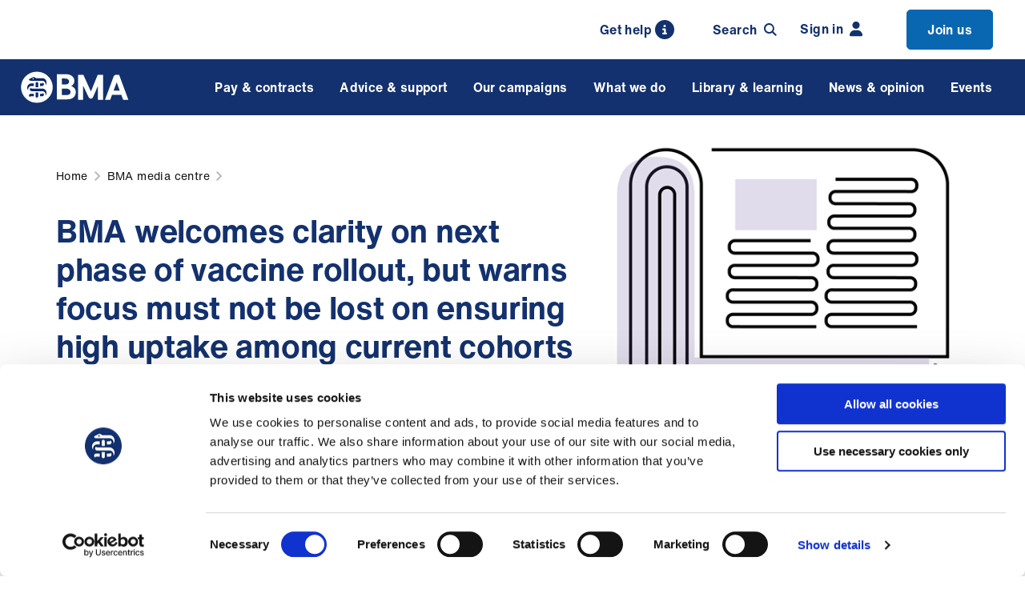

--- FILE ---
content_type: text/html; charset=utf-8
request_url: https://www.bma.org.uk/bma-media-centre/bma-welcomes-clarity-on-next-phase-of-vaccine-rollout-but-warns-focus-must-not-be-lost-on-ensuring-high-uptake-among-current-cohorts
body_size: 17076
content:


<!DOCTYPE html>
<html lang="en-gb">
<head>
    
    <meta charset="utf-8" />
    <meta name="viewport" content="width=device-width, initial-scale=1" />
    <link rel="apple-touch-icon" sizes="180x180" href="/apple-touch-icon.png">
    <link rel="icon" type="image/png" sizes="32x32" href="/favicon-32x32.png">
    <link rel="icon" type="image/png" sizes="16x16" href="/favicon-16x16.png">
    <link rel="manifest" href="/site.webmanifest">
    <link rel="mask-icon" color="#13316e" href="/safari-pinned-tab.svg">
    <meta name="msapplication-TileColor" content="#d9f1fa">
    <meta name="theme-color" content="#ffffff">
    <link rel="icon" type="image/png" sizes="32x32" href="/favicons/favicon-32x32.png">
    <link rel="icon" type="image/png" sizes="16x16" href="/favicons/favicon-16x16.png">
    


<title>BMA welcomes clarity on next phase of vaccine rollout, but warns focus must not be lost on ensuring high uptake among current cohorts - BMA media centre - BMA</title>
<meta name='pageid' content='8748'>
<meta name="description" content="Press release from the BMA">
<meta property="og:site_name" content="The British Medical Association is the trade union and professional body for doctors in the UK.">
<meta property="og:title" content="BMA welcomes clarity on next phase of vaccine rollout, but warns focus must not be lost on ensuring high uptake among current cohorts - BMA media centre - BMA">
<meta property="og:description " content="Press release from the BMA" />
<meta property="og:url" content="https://www.bma.org.uk/bma-media-centre/bma-welcomes-clarity-on-next-phase-of-vaccine-rollout-but-warns-focus-must-not-be-lost-on-ensuring-high-uptake-among-current-cohorts" />
    <meta property="og:image" content="https://www.bma.org.uk/media/1737/bma-homepage-illustration-april-2020.png?width=710&amp;height=368&amp;v=1d60e834b11ca10" />
    <meta property="og:image:width" content="710" />
    <meta property="og:image:height" content="368" />
    <meta property="og:image:alt" content="Illustration of doctors and a map of the UK" />


<meta name="twitter:card" content="summary_large_image">
<meta name="twitter:site" content="TheBMA">

<meta name="twitter:title" content="BMA welcomes clarity on next phase of vaccine rollout, but warns focus must not be lost on ensuring high uptake among current cohorts - BMA media centre - BMA">
<meta name="twitter:description" content="Press release from the BMA">

<meta name="twitter:creator" content="TheBMA">

    <meta name="twitter:image:src" content="https://www.bma.org.uk/media/1737/bma-homepage-illustration-april-2020.png?width=710&amp;height=368&amp;v=1d60e834b11ca10">
    <meta name="twitter:image:alt" content="Illustration of doctors and a map of the UK" />
<meta name="twitter:domain" content="www.bma.org.uk">

            <!-- Google Consent Mode -->
        <script data-cookieconsent="ignore">
            window.dataLayer = window.dataLayer || [];
            function gtag() {
                dataLayer.push(arguments)
            }
            gtag("consent", "default", {
                ad_storage: "denied",
                analytics_storage: "denied",
                functionality_storage: "denied",
                personalization_storage: "denied",
                security_storage: "granted",
                wait_for_update: 500
            });
            gtag("set", "ads_data_redaction", true);
            gtag("set", "url_passthrough", true);
        </script>
        <!-- End Google Consent Mode-->
        <!-- Google Analytics / Google Tag Manager -->
        <script data-cookieconsent="ignore">
            (function(w,d,s,l,i){w[l]=w[l]||[];w[l].push({'gtm.start':
new Date().getTime(),event:'gtm.js'});var f=d.getElementsByTagName(s)[0],
j=d.createElement(s),dl=l!='dataLayer'?'&l='+l:'';j.async=true;j.src=
'https://www.googletagmanager.com/gtm.js?id='+i+dl;f.parentNode.insertBefore(j,f);
})(window,document,'script','dataLayer','GTM-T3JB8FV');
        </script>
        <!-- End Google Analytics / Google Tag Manager -->

        <link rel="canonical" href="https://www.bma.org.uk/bma-media-centre/bma-welcomes-clarity-on-next-phase-of-vaccine-rollout-but-warns-focus-must-not-be-lost-on-ensuring-high-uptake-among-current-cohorts" />
    <link rel="stylesheet" media="screen" type="text/css" href="/dist/css/master.min.css?v=XzKzSKXDdyDj-j97ScTVSPGmOsimy4QVsziMibyNTe8">
    <link rel="stylesheet" media="print" type="text/css" href="/dist/css/print.min.css?v=PrKcwHQwrizV5dEeTO5Od3MxBulFFQbrOMIQADL_i0A">

    <!-- Cookiebot CMP-->
    <script id="Cookiebot" data-cbid="72b84130-4d70-46d3-ab53-8944da11be9a" type="text/javascript" async src="https://consent.cookiebot.com/uc.js"></script>
    <!-- End Cookiebot CMP -->
    

    <!-- Required for Umbraco Forms validation -->
    <script src="/App_Plugins/UmbracoForms/Assets/promise-polyfill/dist/polyfill.min.js?v=13.4.2" type="application/javascript"></script><script src="/App_Plugins/UmbracoForms/Assets/aspnet-client-validation/dist/aspnet-validation.min.js?v=13.4.2" type="application/javascript"></script>
</head>
<body>
    
     
 
        <noscript>
            <!-- Google Tag Manager (noscript) -->
            <iframe src="https://www.googletagmanager.com/ns.html?id=GTM-T3JB8FV"
height="0" width="0" style="display:none;visibility:hidden" aria-hidden="true"></iframe>
            <!-- End Google Tag Manager (noscript) -->
        </noscript>

    <div>
    <a href="#js-main" class="skip-banner sr-only" tabindex="0" role="dialog" aria-label="Skip to content">
        <span>Skip to main content</span>
    </a>
</div>
    


    


    

    <nav class="member-menu-bar" aria-label="Member's Menu">
        <div class="member-menu-bar__inner">
                <a class="search-trigger search-trigger--desktop" href="/about-us/contact-us/get-in-touch/contact-us">
                    <span class="search-trigger__icon-search">
                        Get help
                        <svg class="icon icon--search">
                            <use xmlns:xlink="http://www.w3.org/1999/xlink" xlink:href="/dist/icons/icons.svg#info"></use>
                        </svg>
                    </span>
                </a>
                <div class="search-trigger" id="js-search-trigger" :class="{'search-trigger--active': headerSearch}" 
                     v-on:click="toggleHeaderSearch()" tabindex="0" v-on:keyup.enter="toggleHeaderSearch()">
                    <span class="search-trigger__icon-search">
                        Search
                        <svg class="icon icon--search">
                            <use xmlns:xlink="http://www.w3.org/1999/xlink" xlink:href="/dist/icons/icons.svg#search"></use>
                        </svg>
                    </span>
                    <span class="search-trigger__icon-close">
                        <svg class="icon icon--close">
                            <use xmlns:xlink="http://www.w3.org/1999/xlink" xlink:href="/dist/icons/icons.svg#close"></use>
                        </svg>
                    </span>
                </div>
                    <a href="/login?returnUrl=%2fbma-media-centre%2fbma-welcomes-clarity-on-next-phase-of-vaccine-rollout-but-warns-focus-must-not-be-lost-on-ensuring-high-uptake-among-current-cohorts" class="member-menu-bar-link">
                        Sign in
                        <svg class="icon icon--login">
                            <use xmlns:xlink="http://www.w3.org/1999/xlink" xlink:href="/dist/icons/icons.svg#user-fill"></use>
                        </svg>
                    </a>
                        <a href="/join" class="member-menu-bar-link member-menu-bar-link--highlighted">
                            Join us

                        </a>
        </div>
    </nav>

    
    <header id="js-header" class="header" role="banner">
        <div class="header__inner">
            <div class="navigation-trigger" id="js-navigation-trigger" :class="{'navigation-trigger--active' : mobileNavigation}" v-on:click="toggleNavigationMobile()">
                <div class="navigation-trigger-box">
                    <span class="navigation-trigger-box__lines"></span>
                </div>
            </div>
            <span style="display: none"></span> 
            <a href="/" class="logo">
                <img class="logo__image" src="/dist/images/bma-logo.svg" alt="British Medical Assocation Logo" />
            </a>
            <div class="search-trigger-mobile search-trigger" id="js-search-trigger-mobile" :class="{'search-trigger--active': headerSearch}" v-on:click="toggleHeaderSearch()">
                <span class="search-trigger__icon-search">
                    <svg class="icon icon--search">
                        <use xmlns:xlink="http://www.w3.org/1999/xlink" xlink:href="/dist/icons/icons.svg#search"></use>
                    </svg>
                </span>
                <span class="search-trigger__icon-close">
                    <svg class="icon icon--close">
                        <use xmlns:xlink="http://www.w3.org/1999/xlink" xlink:href="/dist/icons/icons.svg#close"></use>
                    </svg>
                </span>
            </div>
            <div class="search-trigger search-trigger-sticky" id="js-search-trigger-sticky" :class="{'search-trigger--active': headerSearch}" v-on:click="toggleHeaderSearch()">
                <span class="search-trigger__icon-search">
                    <svg class="icon icon--search">
                        <use xmlns:xlink="http://www.w3.org/1999/xlink" xlink:href="/dist/icons/icons.svg#search"></use>
                    </svg>
                </span>
                <span class="search-trigger__icon-close">
                    <svg class="icon icon--close">
                        <use xmlns:xlink="http://www.w3.org/1999/xlink" xlink:href="/dist/icons/icons.svg#close"></use>
                    </svg>
                </span>
            </div>
            <div id="js-navigation" class="navigation-wrapper" v-on:mouseleave="setNavigationGroupIdDesktop(null)">
                <nav class="navigation"  ref="nav"  :class="{ 'navigation--open' : mobileNavigation }" aria-label="Mega menu"
                     vocab="https://schema.org/" typeof="SiteNavigationElement">
                    <ul class="navigation-list" :class="{'navigation-list-group--open' : navigationGroupId !== null, 'navigation-list-subgroup--open' : navigationSubGroupId !== null }">


            <li class="navigation-item " :class="{'navigation-item--open' : navigationGroupId == 0 }">
                <span class="navigation-item__link" v-on:mouseover="setNavigationGroupIdDesktop(0)"
                      v-on:click="setNavigationGroupId(0)" v-on:focusin="setNavigationGroupIdFocus(0)" tabindex="0">
                    Pay &amp; contracts 
                    <svg class="icon icon--chevron">
                        <use xmlns:xlink="http://www.w3.org/1999/xlink" xlink:href="/dist/icons/icons.svg#chevron"></use>
                    </svg>
                </span>
                <transition name="fade">
                    <div class="navigation-dropdown" v-cloak v-if="navigationGroupId == 0" v-on:mouseleave="setNavigationGroupIdDesktop(null)">
                        <div class="navigation-dropdown__inner" v-on:mouseleave="setNavigationSubGroupIdDesktop(null)">
                            <div class="navigation-group">
                                <div class="navigation-group__mobile-controls">
                                    <span class="navigation-group__back-link" v-on:click="setNavigationGroupId(null)">
                                        <svg class="icon icon--chevron">
                                            <use xmlns:xlink="http://www.w3.org/1999/xlink" xlink:href="/dist/icons/icons.svg#chevron"></use>
                                        </svg>
                                    </span>

                                    <a href="/pay-and-contracts" class="navigation-group__title">
                                        <span>All Pay &amp; contracts</span>
                                        <svg class="icon icon--chevron icon--medium">
                                            <use xmlns:xlink="http://www.w3.org/1999/xlink" xlink:href="/dist/icons/icons.svg#chevron"></use>
                                        </svg>
                                    </a>
                                </div>
                                <ul class="navigation-group-list">
                                        <li class="navigation-group-item hide-mobile 0">
                                            <a class="navigation-group-item__link"
                                                 href="/pay-and-contracts">
                                                 All Pay &amp; contracts
                                            </a>
                                        </li>
                                             <li class="navigation-group-item 0" :class="{ 'navigation-group-item--active': navigationSubGroupId == 0 }">
                                                <span class="navigation-group-item__link" :class="{ 'navigation-group-item__link--inactive': (navigationSubGroupId != 0 && navigationSubGroupId != null) }"
                                                    href="#" v-on:mouseover="setNavigationSubGroupIdDesktop(0)" v-on:click="setNavigationSubGroupId(0)"
                                                    v-on:focusin="setNavigationSubGroupIdFocus(0)" tabindex="0">
                                                    Pay
                                                    <svg class="icon icon--chevron">
                                                        <use xmlns:xlink="http://www.w3.org/1999/xlink" xlink:href="/dist/icons/icons.svg#chevron"></use>
                                                    </svg>
                                                </span>
                                            </li>
                                             <li class="navigation-group-item 1" :class="{ 'navigation-group-item--active': navigationSubGroupId == 1 }">
                                                <span class="navigation-group-item__link" :class="{ 'navigation-group-item__link--inactive': (navigationSubGroupId != 1 && navigationSubGroupId != null) }"
                                                    href="#" v-on:mouseover="setNavigationSubGroupIdDesktop(1)" v-on:click="setNavigationSubGroupId(1)"
                                                    v-on:focusin="setNavigationSubGroupIdFocus(1)" tabindex="0">
                                                    Pensions
                                                    <svg class="icon icon--chevron">
                                                        <use xmlns:xlink="http://www.w3.org/1999/xlink" xlink:href="/dist/icons/icons.svg#chevron"></use>
                                                    </svg>
                                                </span>
                                            </li>
                                             <li class="navigation-group-item 2" :class="{ 'navigation-group-item--active': navigationSubGroupId == 2 }">
                                                <span class="navigation-group-item__link" :class="{ 'navigation-group-item__link--inactive': (navigationSubGroupId != 2 && navigationSubGroupId != null) }"
                                                    href="#" v-on:mouseover="setNavigationSubGroupIdDesktop(2)" v-on:click="setNavigationSubGroupId(2)"
                                                    v-on:focusin="setNavigationSubGroupIdFocus(2)" tabindex="0">
                                                    Fees
                                                    <svg class="icon icon--chevron">
                                                        <use xmlns:xlink="http://www.w3.org/1999/xlink" xlink:href="/dist/icons/icons.svg#chevron"></use>
                                                    </svg>
                                                </span>
                                            </li>
                                             <li class="navigation-group-item 3" :class="{ 'navigation-group-item--active': navigationSubGroupId == 3 }">
                                                <span class="navigation-group-item__link" :class="{ 'navigation-group-item__link--inactive': (navigationSubGroupId != 3 && navigationSubGroupId != null) }"
                                                    href="#" v-on:mouseover="setNavigationSubGroupIdDesktop(3)" v-on:click="setNavigationSubGroupId(3)"
                                                    v-on:focusin="setNavigationSubGroupIdFocus(3)" tabindex="0">
                                                    Job planning
                                                    <svg class="icon icon--chevron">
                                                        <use xmlns:xlink="http://www.w3.org/1999/xlink" xlink:href="/dist/icons/icons.svg#chevron"></use>
                                                    </svg>
                                                </span>
                                            </li>
                                             <li class="navigation-group-item 4" :class="{ 'navigation-group-item--active': navigationSubGroupId == 4 }">
                                                <span class="navigation-group-item__link" :class="{ 'navigation-group-item__link--inactive': (navigationSubGroupId != 4 && navigationSubGroupId != null) }"
                                                    href="#" v-on:mouseover="setNavigationSubGroupIdDesktop(4)" v-on:click="setNavigationSubGroupId(4)"
                                                    v-on:focusin="setNavigationSubGroupIdFocus(4)" tabindex="0">
                                                    Leave
                                                    <svg class="icon icon--chevron">
                                                        <use xmlns:xlink="http://www.w3.org/1999/xlink" xlink:href="/dist/icons/icons.svg#chevron"></use>
                                                    </svg>
                                                </span>
                                            </li>
                                             <li class="navigation-group-item 5" :class="{ 'navigation-group-item--active': navigationSubGroupId == 5 }">
                                                <span class="navigation-group-item__link" :class="{ 'navigation-group-item__link--inactive': (navigationSubGroupId != 5 && navigationSubGroupId != null) }"
                                                    href="#" v-on:mouseover="setNavigationSubGroupIdDesktop(5)" v-on:click="setNavigationSubGroupId(5)"
                                                    v-on:focusin="setNavigationSubGroupIdFocus(5)" tabindex="0">
                                                    Contracts
                                                    <svg class="icon icon--chevron">
                                                        <use xmlns:xlink="http://www.w3.org/1999/xlink" xlink:href="/dist/icons/icons.svg#chevron"></use>
                                                    </svg>
                                                </span>
                                            </li>
                                             <li class="navigation-group-item 6" :class="{ 'navigation-group-item--active': navigationSubGroupId == 6 }">
                                                <span class="navigation-group-item__link" :class="{ 'navigation-group-item__link--inactive': (navigationSubGroupId != 6 && navigationSubGroupId != null) }"
                                                    href="#" v-on:mouseover="setNavigationSubGroupIdDesktop(6)" v-on:click="setNavigationSubGroupId(6)"
                                                    v-on:focusin="setNavigationSubGroupIdFocus(6)" tabindex="0">
                                                    Tax
                                                    <svg class="icon icon--chevron">
                                                        <use xmlns:xlink="http://www.w3.org/1999/xlink" xlink:href="/dist/icons/icons.svg#chevron"></use>
                                                    </svg>
                                                </span>
                                            </li>
                                             <li class="navigation-group-item 7" :class="{ 'navigation-group-item--active': navigationSubGroupId == 7 }">
                                                <span class="navigation-group-item__link" :class="{ 'navigation-group-item__link--inactive': (navigationSubGroupId != 7 && navigationSubGroupId != null) }"
                                                    href="#" v-on:mouseover="setNavigationSubGroupIdDesktop(7)" v-on:click="setNavigationSubGroupId(7)"
                                                    v-on:focusin="setNavigationSubGroupIdFocus(7)" tabindex="0">
                                                    Maternity, paternity and adoption
                                                    <svg class="icon icon--chevron">
                                                        <use xmlns:xlink="http://www.w3.org/1999/xlink" xlink:href="/dist/icons/icons.svg#chevron"></use>
                                                    </svg>
                                                </span>
                                            </li>
                                             <li class="navigation-group-item 8" :class="{ 'navigation-group-item--active': navigationSubGroupId == 8 }">
                                                <span class="navigation-group-item__link" :class="{ 'navigation-group-item__link--inactive': (navigationSubGroupId != 8 && navigationSubGroupId != null) }"
                                                    href="#" v-on:mouseover="setNavigationSubGroupIdDesktop(8)" v-on:click="setNavigationSubGroupId(8)"
                                                    v-on:focusin="setNavigationSubGroupIdFocus(8)" tabindex="0">
                                                    Working hours
                                                    <svg class="icon icon--chevron">
                                                        <use xmlns:xlink="http://www.w3.org/1999/xlink" xlink:href="/dist/icons/icons.svg#chevron"></use>
                                                    </svg>
                                                </span>
                                            </li>
                                             <li class="navigation-group-item 9" :class="{ 'navigation-group-item--active': navigationSubGroupId == 9 }">
                                                <span class="navigation-group-item__link" :class="{ 'navigation-group-item__link--inactive': (navigationSubGroupId != 9 && navigationSubGroupId != null) }"
                                                    href="#" v-on:mouseover="setNavigationSubGroupIdDesktop(9)" v-on:click="setNavigationSubGroupId(9)"
                                                    v-on:focusin="setNavigationSubGroupIdFocus(9)" tabindex="0">
                                                    Your finances
                                                    <svg class="icon icon--chevron">
                                                        <use xmlns:xlink="http://www.w3.org/1999/xlink" xlink:href="/dist/icons/icons.svg#chevron"></use>
                                                    </svg>
                                                </span>
                                            </li>
                                </ul>
                            </div>

                            <div class="navigation-group-dropdown">
                                <transition name="fade" mode="out-in">
                                            <div class="navigation-subgroup" v-if="navigationSubGroupId == 0" key="navigation-subgroup-0" tabindex="0">
                                                    <a href="/pay-and-contracts/pay" class="navigation-subgroup__title navigation-subgroup__desktop-title">
                                                        All Pay
                                                    </a>
                                                <div class="navigation-subgroup__mobile-controls">
                                                    <span class="navigation-subgroup__back-link" v-on:click="setNavigationSubGroupId(null)">
                                                        <svg class="icon icon--chevron">
                                                            <use xmlns:xlink="http://www.w3.org/1999/xlink" xlink:href="/dist/icons/icons.svg#chevron"></use>
                                                        </svg>
                                                    </span>
                                                    <a href="/pay-and-contracts/pay" class="navigation-subgroup__title">
                                                        <span>All Pay</span>
                                                        <svg class="icon icon--chevron icon--medium">
                                                            <use xmlns:xlink="http://www.w3.org/1999/xlink" xlink:href="/dist/icons/icons.svg#chevron"></use>
                                                        </svg>
                                                    </a>
                                                </div>
                                                
                                                <ul class="navigation-subgroup-list">


                                                            <li class="navigation-subgroup-item">
                                                                    <a href="/pay-and-contracts/pay#resident-doctors-pay-scales" v-on:click="subgroupItemLink($event)" class="navigation-subgroup-item__link">
                                                                        Resident doctors&#x27; pay scales 
                                                                        <svg class="icon icon--chevron">
                                                                            <use xmlns:xlink="http://www.w3.org/1999/xlink" xlink:href="/dist/icons/icons.svg#chevron"></use>
                                                                        </svg>
                                                                    </a>
                                                            </li>
                                                            <li class="navigation-subgroup-item">
                                                                    <a href="/pay-and-contracts/pay#specialist-associate-specialist-and-specialty-doctors-pay-scales" v-on:click="subgroupItemLink($event)" class="navigation-subgroup-item__link">
                                                                        Specialist, associate specialist and specialty doctors&#x27; pay scales 
                                                                        <svg class="icon icon--chevron">
                                                                            <use xmlns:xlink="http://www.w3.org/1999/xlink" xlink:href="/dist/icons/icons.svg#chevron"></use>
                                                                        </svg>
                                                                    </a>
                                                            </li>
                                                            <li class="navigation-subgroup-item">
                                                                    <a href="/pay-and-contracts/pay#consultants-pay-scales" v-on:click="subgroupItemLink($event)" class="navigation-subgroup-item__link">
                                                                        Consultants&#x27; pay scales 
                                                                        <svg class="icon icon--chevron">
                                                                            <use xmlns:xlink="http://www.w3.org/1999/xlink" xlink:href="/dist/icons/icons.svg#chevron"></use>
                                                                        </svg>
                                                                    </a>
                                                            </li>
                                                            <li class="navigation-subgroup-item">
                                                                    <a href="/pay-and-contracts/pay#consultant-award-schemes" v-on:click="subgroupItemLink($event)" class="navigation-subgroup-item__link">
                                                                        Consultant award schemes 
                                                                        <svg class="icon icon--chevron">
                                                                            <use xmlns:xlink="http://www.w3.org/1999/xlink" xlink:href="/dist/icons/icons.svg#chevron"></use>
                                                                        </svg>
                                                                    </a>
                                                            </li>
                                                            <li class="navigation-subgroup-item">
                                                                    <a href="/pay-and-contracts/pay#gp-pay" v-on:click="subgroupItemLink($event)" class="navigation-subgroup-item__link">
                                                                        GP pay 
                                                                        <svg class="icon icon--chevron">
                                                                            <use xmlns:xlink="http://www.w3.org/1999/xlink" xlink:href="/dist/icons/icons.svg#chevron"></use>
                                                                        </svg>
                                                                    </a>
                                                            </li>
                                                            <li class="navigation-subgroup-item">
                                                                    <a href="/pay-and-contracts/pay#other-doctors-pay" v-on:click="subgroupItemLink($event)" class="navigation-subgroup-item__link">
                                                                        Other doctors&#x27; pay 
                                                                        <svg class="icon icon--chevron">
                                                                            <use xmlns:xlink="http://www.w3.org/1999/xlink" xlink:href="/dist/icons/icons.svg#chevron"></use>
                                                                        </svg>
                                                                    </a>
                                                            </li>
                                                            <li class="navigation-subgroup-item">
                                                                    <a href="/pay-and-contracts/pay#rate-cards" v-on:click="subgroupItemLink($event)" class="navigation-subgroup-item__link">
                                                                        Rate cards 
                                                                        <svg class="icon icon--chevron">
                                                                            <use xmlns:xlink="http://www.w3.org/1999/xlink" xlink:href="/dist/icons/icons.svg#chevron"></use>
                                                                        </svg>
                                                                    </a>
                                                            </li>
                                                            <li class="navigation-subgroup-item">
                                                                    <a href="/pay-and-contracts/pay#payslips" v-on:click="subgroupItemLink($event)" class="navigation-subgroup-item__link">
                                                                        Payslips 
                                                                        <svg class="icon icon--chevron">
                                                                            <use xmlns:xlink="http://www.w3.org/1999/xlink" xlink:href="/dist/icons/icons.svg#chevron"></use>
                                                                        </svg>
                                                                    </a>
                                                            </li>
                                                            <li class="navigation-subgroup-item">
                                                                    <a href="/pay-and-contracts/pay#pay-banding" v-on:click="subgroupItemLink($event)" class="navigation-subgroup-item__link">
                                                                        Pay banding 
                                                                        <svg class="icon icon--chevron">
                                                                            <use xmlns:xlink="http://www.w3.org/1999/xlink" xlink:href="/dist/icons/icons.svg#chevron"></use>
                                                                        </svg>
                                                                    </a>
                                                            </li>
                                                            <li class="navigation-subgroup-item">
                                                                    <a href="/pay-and-contracts/pay#ltft" v-on:click="subgroupItemLink($event)" class="navigation-subgroup-item__link">
                                                                        LTFT 
                                                                        <svg class="icon icon--chevron">
                                                                            <use xmlns:xlink="http://www.w3.org/1999/xlink" xlink:href="/dist/icons/icons.svg#chevron"></use>
                                                                        </svg>
                                                                    </a>
                                                            </li>
                                                            <li class="navigation-subgroup-item">
                                                                    <a href="/pay-and-contracts/pay#pay-protection" v-on:click="subgroupItemLink($event)" class="navigation-subgroup-item__link">
                                                                        Pay protection 
                                                                        <svg class="icon icon--chevron">
                                                                            <use xmlns:xlink="http://www.w3.org/1999/xlink" xlink:href="/dist/icons/icons.svg#chevron"></use>
                                                                        </svg>
                                                                    </a>
                                                            </li>
                                                            <li class="navigation-subgroup-item">
                                                                    <a href="/pay-and-contracts/pay#expenses" v-on:click="subgroupItemLink($event)" class="navigation-subgroup-item__link">
                                                                        Expenses 
                                                                        <svg class="icon icon--chevron">
                                                                            <use xmlns:xlink="http://www.w3.org/1999/xlink" xlink:href="/dist/icons/icons.svg#chevron"></use>
                                                                        </svg>
                                                                    </a>
                                                            </li>
                                                            <li class="navigation-subgroup-item">
                                                                    <a href="/pay-and-contracts/pay#how-doctors-pay-is-decided" v-on:click="subgroupItemLink($event)" class="navigation-subgroup-item__link"
                                                                        v-on:focusout="focusOutLast()">
                                                                        How doctors&#x27; pay is decided
                                                                        <svg class="icon icon--chevron">
                                                                            <use xmlns:xlink="http://www.w3.org/1999/xlink" xlink:href="/dist/icons/icons.svg#chevron"></use>
                                                                        </svg>
                                                                    </a>
                                                            </li>

                                                </ul>
                                            </div>
                                            <div class="navigation-subgroup" v-if="navigationSubGroupId == 1" key="navigation-subgroup-1" tabindex="0">
                                                    <a href="/pay-and-contracts/pensions" class="navigation-subgroup__title navigation-subgroup__desktop-title">
                                                        All Pensions
                                                    </a>
                                                <div class="navigation-subgroup__mobile-controls">
                                                    <span class="navigation-subgroup__back-link" v-on:click="setNavigationSubGroupId(null)">
                                                        <svg class="icon icon--chevron">
                                                            <use xmlns:xlink="http://www.w3.org/1999/xlink" xlink:href="/dist/icons/icons.svg#chevron"></use>
                                                        </svg>
                                                    </span>
                                                    <a href="/pay-and-contracts/pensions" class="navigation-subgroup__title">
                                                        <span>All Pensions</span>
                                                        <svg class="icon icon--chevron icon--medium">
                                                            <use xmlns:xlink="http://www.w3.org/1999/xlink" xlink:href="/dist/icons/icons.svg#chevron"></use>
                                                        </svg>
                                                    </a>
                                                </div>
                                                
                                                <ul class="navigation-subgroup-list">


                                                            <li class="navigation-subgroup-item">
                                                                    <a href="/pay-and-contracts/pensions#retirement" v-on:click="subgroupItemLink($event)" class="navigation-subgroup-item__link">
                                                                        Retirement 
                                                                        <svg class="icon icon--chevron">
                                                                            <use xmlns:xlink="http://www.w3.org/1999/xlink" xlink:href="/dist/icons/icons.svg#chevron"></use>
                                                                        </svg>
                                                                    </a>
                                                            </li>
                                                            <li class="navigation-subgroup-item">
                                                                    <a href="/pay-and-contracts/pensions#pensions-tax" v-on:click="subgroupItemLink($event)" class="navigation-subgroup-item__link">
                                                                        Pensions tax 
                                                                        <svg class="icon icon--chevron">
                                                                            <use xmlns:xlink="http://www.w3.org/1999/xlink" xlink:href="/dist/icons/icons.svg#chevron"></use>
                                                                        </svg>
                                                                    </a>
                                                            </li>
                                                            <li class="navigation-subgroup-item">
                                                                    <a href="/pay-and-contracts/pensions#additional-pensions-advice" v-on:click="subgroupItemLink($event)" class="navigation-subgroup-item__link">
                                                                        Additional pensions advice 
                                                                        <svg class="icon icon--chevron">
                                                                            <use xmlns:xlink="http://www.w3.org/1999/xlink" xlink:href="/dist/icons/icons.svg#chevron"></use>
                                                                        </svg>
                                                                    </a>
                                                            </li>
                                                            <li class="navigation-subgroup-item">
                                                                    <a href="/pay-and-contracts/pensions#bma-pensions-department" v-on:click="subgroupItemLink($event)" class="navigation-subgroup-item__link"
                                                                        v-on:focusout="focusOutLast()">
                                                                        BMA pensions department
                                                                        <svg class="icon icon--chevron">
                                                                            <use xmlns:xlink="http://www.w3.org/1999/xlink" xlink:href="/dist/icons/icons.svg#chevron"></use>
                                                                        </svg>
                                                                    </a>
                                                            </li>

                                                </ul>
                                            </div>
                                            <div class="navigation-subgroup" v-if="navigationSubGroupId == 2" key="navigation-subgroup-2" tabindex="0">
                                                    <a href="/pay-and-contracts/fees" class="navigation-subgroup__title navigation-subgroup__desktop-title">
                                                        All Fees
                                                    </a>
                                                <div class="navigation-subgroup__mobile-controls">
                                                    <span class="navigation-subgroup__back-link" v-on:click="setNavigationSubGroupId(null)">
                                                        <svg class="icon icon--chevron">
                                                            <use xmlns:xlink="http://www.w3.org/1999/xlink" xlink:href="/dist/icons/icons.svg#chevron"></use>
                                                        </svg>
                                                    </span>
                                                    <a href="/pay-and-contracts/fees" class="navigation-subgroup__title">
                                                        <span>All Fees</span>
                                                        <svg class="icon icon--chevron icon--medium">
                                                            <use xmlns:xlink="http://www.w3.org/1999/xlink" xlink:href="/dist/icons/icons.svg#chevron"></use>
                                                        </svg>
                                                    </a>
                                                </div>
                                                
                                                <ul class="navigation-subgroup-list">


                                                            <li class="navigation-subgroup-item">
                                                                    <a href="/pay-and-contracts/fees#why-doctors-charge-fees" v-on:click="subgroupItemLink($event)" class="navigation-subgroup-item__link">
                                                                        Why doctors charge fees 
                                                                        <svg class="icon icon--chevron">
                                                                            <use xmlns:xlink="http://www.w3.org/1999/xlink" xlink:href="/dist/icons/icons.svg#chevron"></use>
                                                                        </svg>
                                                                    </a>
                                                            </li>
                                                            <li class="navigation-subgroup-item">
                                                                    <a href="/pay-and-contracts/fees#fees-for-gps" v-on:click="subgroupItemLink($event)" class="navigation-subgroup-item__link">
                                                                        Fees for GPs 
                                                                        <svg class="icon icon--chevron">
                                                                            <use xmlns:xlink="http://www.w3.org/1999/xlink" xlink:href="/dist/icons/icons.svg#chevron"></use>
                                                                        </svg>
                                                                    </a>
                                                            </li>
                                                            <li class="navigation-subgroup-item">
                                                                    <a href="/pay-and-contracts/fees#fees-for-doctors-services" v-on:click="subgroupItemLink($event)" class="navigation-subgroup-item__link">
                                                                        Fees for doctors&#x27; services 
                                                                        <svg class="icon icon--chevron">
                                                                            <use xmlns:xlink="http://www.w3.org/1999/xlink" xlink:href="/dist/icons/icons.svg#chevron"></use>
                                                                        </svg>
                                                                    </a>
                                                            </li>
                                                            <li class="navigation-subgroup-item">
                                                                    <a href="/pay-and-contracts/fees#setting-your-own-fees" v-on:click="subgroupItemLink($event)" class="navigation-subgroup-item__link">
                                                                        Setting your own fees 
                                                                        <svg class="icon icon--chevron">
                                                                            <use xmlns:xlink="http://www.w3.org/1999/xlink" xlink:href="/dist/icons/icons.svg#chevron"></use>
                                                                        </svg>
                                                                    </a>
                                                            </li>
                                                            <li class="navigation-subgroup-item">
                                                                    <a href="/pay-and-contracts/fees#medico-legal-fees" v-on:click="subgroupItemLink($event)" class="navigation-subgroup-item__link">
                                                                        Medico-legal fees 
                                                                        <svg class="icon icon--chevron">
                                                                            <use xmlns:xlink="http://www.w3.org/1999/xlink" xlink:href="/dist/icons/icons.svg#chevron"></use>
                                                                        </svg>
                                                                    </a>
                                                            </li>
                                                            <li class="navigation-subgroup-item">
                                                                    <a href="/pay-and-contracts/fees#fees-for-doctors" v-on:click="subgroupItemLink($event)" class="navigation-subgroup-item__link">
                                                                        Fees for doctors 
                                                                        <svg class="icon icon--chevron">
                                                                            <use xmlns:xlink="http://www.w3.org/1999/xlink" xlink:href="/dist/icons/icons.svg#chevron"></use>
                                                                        </svg>
                                                                    </a>
                                                            </li>
                                                            <li class="navigation-subgroup-item">
                                                                    <a href="/pay-and-contracts/fees#fees-calculator" v-on:click="subgroupItemLink($event)" class="navigation-subgroup-item__link"
                                                                        v-on:focusout="focusOutLast()">
                                                                        Fees calculator
                                                                        <svg class="icon icon--chevron">
                                                                            <use xmlns:xlink="http://www.w3.org/1999/xlink" xlink:href="/dist/icons/icons.svg#chevron"></use>
                                                                        </svg>
                                                                    </a>
                                                            </li>

                                                </ul>
                                            </div>
                                            <div class="navigation-subgroup" v-if="navigationSubGroupId == 3" key="navigation-subgroup-3" tabindex="0">
                                                    <a href="/pay-and-contracts/job-planning" class="navigation-subgroup__title navigation-subgroup__desktop-title">
                                                        All Job planning
                                                    </a>
                                                <div class="navigation-subgroup__mobile-controls">
                                                    <span class="navigation-subgroup__back-link" v-on:click="setNavigationSubGroupId(null)">
                                                        <svg class="icon icon--chevron">
                                                            <use xmlns:xlink="http://www.w3.org/1999/xlink" xlink:href="/dist/icons/icons.svg#chevron"></use>
                                                        </svg>
                                                    </span>
                                                    <a href="/pay-and-contracts/job-planning" class="navigation-subgroup__title">
                                                        <span>All Job planning</span>
                                                        <svg class="icon icon--chevron icon--medium">
                                                            <use xmlns:xlink="http://www.w3.org/1999/xlink" xlink:href="/dist/icons/icons.svg#chevron"></use>
                                                        </svg>
                                                    </a>
                                                </div>
                                                
                                                <ul class="navigation-subgroup-list">


                                                            <li class="navigation-subgroup-item">
                                                                    <a href="/pay-and-contracts/job-planning#job-planning-process" v-on:click="subgroupItemLink($event)" class="navigation-subgroup-item__link">
                                                                        Job planning process 
                                                                        <svg class="icon icon--chevron">
                                                                            <use xmlns:xlink="http://www.w3.org/1999/xlink" xlink:href="/dist/icons/icons.svg#chevron"></use>
                                                                        </svg>
                                                                    </a>
                                                            </li>
                                                            <li class="navigation-subgroup-item">
                                                                    <a href="/pay-and-contracts/job-planning#tools-for-job-planning" v-on:click="subgroupItemLink($event)" class="navigation-subgroup-item__link">
                                                                        Tools for job planning 
                                                                        <svg class="icon icon--chevron">
                                                                            <use xmlns:xlink="http://www.w3.org/1999/xlink" xlink:href="/dist/icons/icons.svg#chevron"></use>
                                                                        </svg>
                                                                    </a>
                                                            </li>
                                                            <li class="navigation-subgroup-item">
                                                                    <a href="/pay-and-contracts/job-planning#job-plans-by-specialty" v-on:click="subgroupItemLink($event)" class="navigation-subgroup-item__link">
                                                                        Job plans by specialty 
                                                                        <svg class="icon icon--chevron">
                                                                            <use xmlns:xlink="http://www.w3.org/1999/xlink" xlink:href="/dist/icons/icons.svg#chevron"></use>
                                                                        </svg>
                                                                    </a>
                                                            </li>
                                                            <li class="navigation-subgroup-item">
                                                                    <a href="/pay-and-contracts/job-planning#appeals-and-mediation" v-on:click="subgroupItemLink($event)" class="navigation-subgroup-item__link"
                                                                        v-on:focusout="focusOutLast()">
                                                                        Appeals and mediation
                                                                        <svg class="icon icon--chevron">
                                                                            <use xmlns:xlink="http://www.w3.org/1999/xlink" xlink:href="/dist/icons/icons.svg#chevron"></use>
                                                                        </svg>
                                                                    </a>
                                                            </li>

                                                </ul>
                                            </div>
                                            <div class="navigation-subgroup" v-if="navigationSubGroupId == 4" key="navigation-subgroup-4" tabindex="0">
                                                    <a href="/pay-and-contracts/leave" class="navigation-subgroup__title navigation-subgroup__desktop-title">
                                                        All Leave
                                                    </a>
                                                <div class="navigation-subgroup__mobile-controls">
                                                    <span class="navigation-subgroup__back-link" v-on:click="setNavigationSubGroupId(null)">
                                                        <svg class="icon icon--chevron">
                                                            <use xmlns:xlink="http://www.w3.org/1999/xlink" xlink:href="/dist/icons/icons.svg#chevron"></use>
                                                        </svg>
                                                    </span>
                                                    <a href="/pay-and-contracts/leave" class="navigation-subgroup__title">
                                                        <span>All Leave</span>
                                                        <svg class="icon icon--chevron icon--medium">
                                                            <use xmlns:xlink="http://www.w3.org/1999/xlink" xlink:href="/dist/icons/icons.svg#chevron"></use>
                                                        </svg>
                                                    </a>
                                                </div>
                                                
                                                <ul class="navigation-subgroup-list">


                                                            <li class="navigation-subgroup-item">
                                                                    <a href="/pay-and-contracts/leave#annual-leave-entitlement" v-on:click="subgroupItemLink($event)" class="navigation-subgroup-item__link">
                                                                        Annual leave entitlement 
                                                                        <svg class="icon icon--chevron">
                                                                            <use xmlns:xlink="http://www.w3.org/1999/xlink" xlink:href="/dist/icons/icons.svg#chevron"></use>
                                                                        </svg>
                                                                    </a>
                                                            </li>
                                                            <li class="navigation-subgroup-item">
                                                                    <a href="/pay-and-contracts/leave#jury-service" v-on:click="subgroupItemLink($event)" class="navigation-subgroup-item__link">
                                                                        Jury service 
                                                                        <svg class="icon icon--chevron">
                                                                            <use xmlns:xlink="http://www.w3.org/1999/xlink" xlink:href="/dist/icons/icons.svg#chevron"></use>
                                                                        </svg>
                                                                    </a>
                                                            </li>
                                                            <li class="navigation-subgroup-item">
                                                                    <a href="/pay-and-contracts/leave#public-holidays" v-on:click="subgroupItemLink($event)" class="navigation-subgroup-item__link">
                                                                        Public holidays 
                                                                        <svg class="icon icon--chevron">
                                                                            <use xmlns:xlink="http://www.w3.org/1999/xlink" xlink:href="/dist/icons/icons.svg#chevron"></use>
                                                                        </svg>
                                                                    </a>
                                                            </li>
                                                            <li class="navigation-subgroup-item">
                                                                    <a href="/pay-and-contracts/leave#study-professional-and-special-leave" v-on:click="subgroupItemLink($event)" class="navigation-subgroup-item__link">
                                                                        Study, professional and special leave 
                                                                        <svg class="icon icon--chevron">
                                                                            <use xmlns:xlink="http://www.w3.org/1999/xlink" xlink:href="/dist/icons/icons.svg#chevron"></use>
                                                                        </svg>
                                                                    </a>
                                                            </li>
                                                            <li class="navigation-subgroup-item">
                                                                    <a href="/pay-and-contracts/leave#trade-union-leave" v-on:click="subgroupItemLink($event)" class="navigation-subgroup-item__link">
                                                                        Trade union leave 
                                                                        <svg class="icon icon--chevron">
                                                                            <use xmlns:xlink="http://www.w3.org/1999/xlink" xlink:href="/dist/icons/icons.svg#chevron"></use>
                                                                        </svg>
                                                                    </a>
                                                            </li>
                                                            <li class="navigation-subgroup-item">
                                                                    <a href="/pay-and-contracts/leave#sick-leave" v-on:click="subgroupItemLink($event)" class="navigation-subgroup-item__link">
                                                                        Sick leave 
                                                                        <svg class="icon icon--chevron">
                                                                            <use xmlns:xlink="http://www.w3.org/1999/xlink" xlink:href="/dist/icons/icons.svg#chevron"></use>
                                                                        </svg>
                                                                    </a>
                                                            </li>
                                                            <li class="navigation-subgroup-item">
                                                                    <a href="/pay-and-contracts/leave#time-out-of-training-toot" v-on:click="subgroupItemLink($event)" class="navigation-subgroup-item__link"
                                                                        v-on:focusout="focusOutLast()">
                                                                        Time out of training (TOOT)
                                                                        <svg class="icon icon--chevron">
                                                                            <use xmlns:xlink="http://www.w3.org/1999/xlink" xlink:href="/dist/icons/icons.svg#chevron"></use>
                                                                        </svg>
                                                                    </a>
                                                            </li>

                                                </ul>
                                            </div>
                                            <div class="navigation-subgroup" v-if="navigationSubGroupId == 5" key="navigation-subgroup-5" tabindex="0">
                                                    <a href="/pay-and-contracts/contracts" class="navigation-subgroup__title navigation-subgroup__desktop-title">
                                                        All Contracts
                                                    </a>
                                                <div class="navigation-subgroup__mobile-controls">
                                                    <span class="navigation-subgroup__back-link" v-on:click="setNavigationSubGroupId(null)">
                                                        <svg class="icon icon--chevron">
                                                            <use xmlns:xlink="http://www.w3.org/1999/xlink" xlink:href="/dist/icons/icons.svg#chevron"></use>
                                                        </svg>
                                                    </span>
                                                    <a href="/pay-and-contracts/contracts" class="navigation-subgroup__title">
                                                        <span>All Contracts</span>
                                                        <svg class="icon icon--chevron icon--medium">
                                                            <use xmlns:xlink="http://www.w3.org/1999/xlink" xlink:href="/dist/icons/icons.svg#chevron"></use>
                                                        </svg>
                                                    </a>
                                                </div>
                                                
                                                <ul class="navigation-subgroup-list">


                                                            <li class="navigation-subgroup-item">
                                                                    <a href="/pay-and-contracts/contracts#your-contract-of-employment" v-on:click="subgroupItemLink($event)" class="navigation-subgroup-item__link">
                                                                        Your contract of employment 
                                                                        <svg class="icon icon--chevron">
                                                                            <use xmlns:xlink="http://www.w3.org/1999/xlink" xlink:href="/dist/icons/icons.svg#chevron"></use>
                                                                        </svg>
                                                                    </a>
                                                            </li>
                                                            <li class="navigation-subgroup-item">
                                                                    <a href="/pay-and-contracts/contracts#resident-doctor-contract" v-on:click="subgroupItemLink($event)" class="navigation-subgroup-item__link">
                                                                        Resident doctor contract 
                                                                        <svg class="icon icon--chevron">
                                                                            <use xmlns:xlink="http://www.w3.org/1999/xlink" xlink:href="/dist/icons/icons.svg#chevron"></use>
                                                                        </svg>
                                                                    </a>
                                                            </li>
                                                            <li class="navigation-subgroup-item">
                                                                    <a href="/pay-and-contracts/contracts#consultant-contract" v-on:click="subgroupItemLink($event)" class="navigation-subgroup-item__link">
                                                                        Consultant contract 
                                                                        <svg class="icon icon--chevron">
                                                                            <use xmlns:xlink="http://www.w3.org/1999/xlink" xlink:href="/dist/icons/icons.svg#chevron"></use>
                                                                        </svg>
                                                                    </a>
                                                            </li>
                                                            <li class="navigation-subgroup-item">
                                                                    <a href="/pay-and-contracts/contracts#gp-contract" v-on:click="subgroupItemLink($event)" class="navigation-subgroup-item__link">
                                                                        GP contract 
                                                                        <svg class="icon icon--chevron">
                                                                            <use xmlns:xlink="http://www.w3.org/1999/xlink" xlink:href="/dist/icons/icons.svg#chevron"></use>
                                                                        </svg>
                                                                    </a>
                                                            </li>
                                                            <li class="navigation-subgroup-item">
                                                                    <a href="/pay-and-contracts/contracts#salaried-gp-contract" v-on:click="subgroupItemLink($event)" class="navigation-subgroup-item__link">
                                                                        Salaried GP contract 
                                                                        <svg class="icon icon--chevron">
                                                                            <use xmlns:xlink="http://www.w3.org/1999/xlink" xlink:href="/dist/icons/icons.svg#chevron"></use>
                                                                        </svg>
                                                                    </a>
                                                            </li>
                                                            <li class="navigation-subgroup-item">
                                                                    <a href="/pay-and-contracts/contracts#sas-doctor-contract" v-on:click="subgroupItemLink($event)" class="navigation-subgroup-item__link">
                                                                        SAS doctor contract 
                                                                        <svg class="icon icon--chevron">
                                                                            <use xmlns:xlink="http://www.w3.org/1999/xlink" xlink:href="/dist/icons/icons.svg#chevron"></use>
                                                                        </svg>
                                                                    </a>
                                                            </li>
                                                            <li class="navigation-subgroup-item">
                                                                    <a href="/pay-and-contracts/contracts#medical-academic-contract" v-on:click="subgroupItemLink($event)" class="navigation-subgroup-item__link">
                                                                        Medical academic contract 
                                                                        <svg class="icon icon--chevron">
                                                                            <use xmlns:xlink="http://www.w3.org/1999/xlink" xlink:href="/dist/icons/icons.svg#chevron"></use>
                                                                        </svg>
                                                                    </a>
                                                            </li>
                                                            <li class="navigation-subgroup-item">
                                                                    <a href="/pay-and-contracts/contracts#forensic-physician-contract" v-on:click="subgroupItemLink($event)" class="navigation-subgroup-item__link">
                                                                        Forensic physician contract 
                                                                        <svg class="icon icon--chevron">
                                                                            <use xmlns:xlink="http://www.w3.org/1999/xlink" xlink:href="/dist/icons/icons.svg#chevron"></use>
                                                                        </svg>
                                                                    </a>
                                                            </li>
                                                            <li class="navigation-subgroup-item">
                                                                    <a href="/pay-and-contracts/contracts#medical-manager-contracts" v-on:click="subgroupItemLink($event)" class="navigation-subgroup-item__link">
                                                                        Medical manager contracts 
                                                                        <svg class="icon icon--chevron">
                                                                            <use xmlns:xlink="http://www.w3.org/1999/xlink" xlink:href="/dist/icons/icons.svg#chevron"></use>
                                                                        </svg>
                                                                    </a>
                                                            </li>
                                                            <li class="navigation-subgroup-item">
                                                                    <a href="/pay-and-contracts/contracts#overseas-trained-doctors-contract" v-on:click="subgroupItemLink($event)" class="navigation-subgroup-item__link">
                                                                        Overseas trained doctors contract 
                                                                        <svg class="icon icon--chevron">
                                                                            <use xmlns:xlink="http://www.w3.org/1999/xlink" xlink:href="/dist/icons/icons.svg#chevron"></use>
                                                                        </svg>
                                                                    </a>
                                                            </li>
                                                            <li class="navigation-subgroup-item">
                                                                    <a href="/pay-and-contracts/contracts#public-health-consultant-contract" v-on:click="subgroupItemLink($event)" class="navigation-subgroup-item__link">
                                                                        Public health consultant contract 
                                                                        <svg class="icon icon--chevron">
                                                                            <use xmlns:xlink="http://www.w3.org/1999/xlink" xlink:href="/dist/icons/icons.svg#chevron"></use>
                                                                        </svg>
                                                                    </a>
                                                            </li>
                                                            <li class="navigation-subgroup-item">
                                                                    <a href="/pay-and-contracts/contracts#occupational-health-doctors-contract" v-on:click="subgroupItemLink($event)" class="navigation-subgroup-item__link">
                                                                        Occupational health doctors contract 
                                                                        <svg class="icon icon--chevron">
                                                                            <use xmlns:xlink="http://www.w3.org/1999/xlink" xlink:href="/dist/icons/icons.svg#chevron"></use>
                                                                        </svg>
                                                                    </a>
                                                            </li>
                                                            <li class="navigation-subgroup-item">
                                                                    <a href="/pay-and-contracts/contracts#criminal-record-checks-and-declarations" v-on:click="subgroupItemLink($event)" class="navigation-subgroup-item__link">
                                                                        Criminal record checks and declarations 
                                                                        <svg class="icon icon--chevron">
                                                                            <use xmlns:xlink="http://www.w3.org/1999/xlink" xlink:href="/dist/icons/icons.svg#chevron"></use>
                                                                        </svg>
                                                                    </a>
                                                            </li>
                                                            <li class="navigation-subgroup-item">
                                                                    <a href="/pay-and-contracts/contracts#ending-employment" v-on:click="subgroupItemLink($event)" class="navigation-subgroup-item__link"
                                                                        v-on:focusout="focusOutLast()">
                                                                        Ending employment
                                                                        <svg class="icon icon--chevron">
                                                                            <use xmlns:xlink="http://www.w3.org/1999/xlink" xlink:href="/dist/icons/icons.svg#chevron"></use>
                                                                        </svg>
                                                                    </a>
                                                            </li>

                                                </ul>
                                            </div>
                                            <div class="navigation-subgroup" v-if="navigationSubGroupId == 6" key="navigation-subgroup-6" tabindex="0">
                                                    <a href="/pay-and-contracts/tax" class="navigation-subgroup__title navigation-subgroup__desktop-title">
                                                        All Tax
                                                    </a>
                                                <div class="navigation-subgroup__mobile-controls">
                                                    <span class="navigation-subgroup__back-link" v-on:click="setNavigationSubGroupId(null)">
                                                        <svg class="icon icon--chevron">
                                                            <use xmlns:xlink="http://www.w3.org/1999/xlink" xlink:href="/dist/icons/icons.svg#chevron"></use>
                                                        </svg>
                                                    </span>
                                                    <a href="/pay-and-contracts/tax" class="navigation-subgroup__title">
                                                        <span>All Tax</span>
                                                        <svg class="icon icon--chevron icon--medium">
                                                            <use xmlns:xlink="http://www.w3.org/1999/xlink" xlink:href="/dist/icons/icons.svg#chevron"></use>
                                                        </svg>
                                                    </a>
                                                </div>
                                                
                                                <ul class="navigation-subgroup-list">


                                                            <li class="navigation-subgroup-item">
                                                                    <a href="/pay-and-contracts/tax#tax-relief" v-on:click="subgroupItemLink($event)" class="navigation-subgroup-item__link">
                                                                        Tax relief 
                                                                        <svg class="icon icon--chevron">
                                                                            <use xmlns:xlink="http://www.w3.org/1999/xlink" xlink:href="/dist/icons/icons.svg#chevron"></use>
                                                                        </svg>
                                                                    </a>
                                                            </li>
                                                            <li class="navigation-subgroup-item">
                                                                    <a href="/pay-and-contracts/tax#tax-claim" v-on:click="subgroupItemLink($event)" class="navigation-subgroup-item__link">
                                                                        Tax claim 
                                                                        <svg class="icon icon--chevron">
                                                                            <use xmlns:xlink="http://www.w3.org/1999/xlink" xlink:href="/dist/icons/icons.svg#chevron"></use>
                                                                        </svg>
                                                                    </a>
                                                            </li>
                                                            <li class="navigation-subgroup-item">
                                                                    <a href="/pay-and-contracts/tax#ir35" v-on:click="subgroupItemLink($event)" class="navigation-subgroup-item__link"
                                                                        v-on:focusout="focusOutLast()">
                                                                        IR35
                                                                        <svg class="icon icon--chevron">
                                                                            <use xmlns:xlink="http://www.w3.org/1999/xlink" xlink:href="/dist/icons/icons.svg#chevron"></use>
                                                                        </svg>
                                                                    </a>
                                                            </li>

                                                </ul>
                                            </div>
                                            <div class="navigation-subgroup" v-if="navigationSubGroupId == 7" key="navigation-subgroup-7" tabindex="0">
                                                    <a href="/pay-and-contracts/maternity-paternity-and-adoption" class="navigation-subgroup__title navigation-subgroup__desktop-title">
                                                        All Maternity, paternity and adoption
                                                    </a>
                                                <div class="navigation-subgroup__mobile-controls">
                                                    <span class="navigation-subgroup__back-link" v-on:click="setNavigationSubGroupId(null)">
                                                        <svg class="icon icon--chevron">
                                                            <use xmlns:xlink="http://www.w3.org/1999/xlink" xlink:href="/dist/icons/icons.svg#chevron"></use>
                                                        </svg>
                                                    </span>
                                                    <a href="/pay-and-contracts/maternity-paternity-and-adoption" class="navigation-subgroup__title">
                                                        <span>All Maternity, paternity and adoption</span>
                                                        <svg class="icon icon--chevron icon--medium">
                                                            <use xmlns:xlink="http://www.w3.org/1999/xlink" xlink:href="/dist/icons/icons.svg#chevron"></use>
                                                        </svg>
                                                    </a>
                                                </div>
                                                
                                                <ul class="navigation-subgroup-list">


                                                            <li class="navigation-subgroup-item">
                                                                    <a href="/pay-and-contracts/maternity-paternity-and-adoption#your-rights" v-on:click="subgroupItemLink($event)" class="navigation-subgroup-item__link">
                                                                        Your rights 
                                                                        <svg class="icon icon--chevron">
                                                                            <use xmlns:xlink="http://www.w3.org/1999/xlink" xlink:href="/dist/icons/icons.svg#chevron"></use>
                                                                        </svg>
                                                                    </a>
                                                            </li>
                                                            <li class="navigation-subgroup-item">
                                                                    <a href="/pay-and-contracts/maternity-paternity-and-adoption#leave" v-on:click="subgroupItemLink($event)" class="navigation-subgroup-item__link">
                                                                        Leave 
                                                                        <svg class="icon icon--chevron">
                                                                            <use xmlns:xlink="http://www.w3.org/1999/xlink" xlink:href="/dist/icons/icons.svg#chevron"></use>
                                                                        </svg>
                                                                    </a>
                                                            </li>
                                                            <li class="navigation-subgroup-item">
                                                                    <a href="/pay-and-contracts/maternity-paternity-and-adoption#finance" v-on:click="subgroupItemLink($event)" class="navigation-subgroup-item__link">
                                                                        Finance 
                                                                        <svg class="icon icon--chevron">
                                                                            <use xmlns:xlink="http://www.w3.org/1999/xlink" xlink:href="/dist/icons/icons.svg#chevron"></use>
                                                                        </svg>
                                                                    </a>
                                                            </li>
                                                            <li class="navigation-subgroup-item">
                                                                    <a href="/pay-and-contracts/maternity-paternity-and-adoption#return-to-work" v-on:click="subgroupItemLink($event)" class="navigation-subgroup-item__link"
                                                                        v-on:focusout="focusOutLast()">
                                                                        Return to work
                                                                        <svg class="icon icon--chevron">
                                                                            <use xmlns:xlink="http://www.w3.org/1999/xlink" xlink:href="/dist/icons/icons.svg#chevron"></use>
                                                                        </svg>
                                                                    </a>
                                                            </li>

                                                </ul>
                                            </div>
                                            <div class="navigation-subgroup" v-if="navigationSubGroupId == 8" key="navigation-subgroup-8" tabindex="0">
                                                    <a href="/pay-and-contracts/working-hours" class="navigation-subgroup__title navigation-subgroup__desktop-title">
                                                        All Working hours
                                                    </a>
                                                <div class="navigation-subgroup__mobile-controls">
                                                    <span class="navigation-subgroup__back-link" v-on:click="setNavigationSubGroupId(null)">
                                                        <svg class="icon icon--chevron">
                                                            <use xmlns:xlink="http://www.w3.org/1999/xlink" xlink:href="/dist/icons/icons.svg#chevron"></use>
                                                        </svg>
                                                    </span>
                                                    <a href="/pay-and-contracts/working-hours" class="navigation-subgroup__title">
                                                        <span>All Working hours</span>
                                                        <svg class="icon icon--chevron icon--medium">
                                                            <use xmlns:xlink="http://www.w3.org/1999/xlink" xlink:href="/dist/icons/icons.svg#chevron"></use>
                                                        </svg>
                                                    </a>
                                                </div>
                                                
                                                <ul class="navigation-subgroup-list">


                                                            <li class="navigation-subgroup-item">
                                                                    <a href="/pay-and-contracts/working-hours#work-schedule" v-on:click="subgroupItemLink($event)" class="navigation-subgroup-item__link">
                                                                        Work schedule 
                                                                        <svg class="icon icon--chevron">
                                                                            <use xmlns:xlink="http://www.w3.org/1999/xlink" xlink:href="/dist/icons/icons.svg#chevron"></use>
                                                                        </svg>
                                                                    </a>
                                                            </li>
                                                            <li class="navigation-subgroup-item">
                                                                    <a href="/pay-and-contracts/working-hours#working-out-of-hours-ooh" v-on:click="subgroupItemLink($event)" class="navigation-subgroup-item__link">
                                                                        Working out of hours (OOH) 
                                                                        <svg class="icon icon--chevron">
                                                                            <use xmlns:xlink="http://www.w3.org/1999/xlink" xlink:href="/dist/icons/icons.svg#chevron"></use>
                                                                        </svg>
                                                                    </a>
                                                            </li>
                                                            <li class="navigation-subgroup-item">
                                                                    <a href="/pay-and-contracts/working-hours#european-working-time-directive-ewtd" v-on:click="subgroupItemLink($event)" class="navigation-subgroup-item__link"
                                                                        v-on:focusout="focusOutLast()">
                                                                        European Working Time Directive (EWTD)
                                                                        <svg class="icon icon--chevron">
                                                                            <use xmlns:xlink="http://www.w3.org/1999/xlink" xlink:href="/dist/icons/icons.svg#chevron"></use>
                                                                        </svg>
                                                                    </a>
                                                            </li>

                                                </ul>
                                            </div>
                                            <div class="navigation-subgroup" v-if="navigationSubGroupId == 9" key="navigation-subgroup-9" tabindex="0">
                                                    <a href="/pay-and-contracts/your-finances" class="navigation-subgroup__title navigation-subgroup__desktop-title">
                                                        All Your finances
                                                    </a>
                                                <div class="navigation-subgroup__mobile-controls">
                                                    <span class="navigation-subgroup__back-link" v-on:click="setNavigationSubGroupId(null)">
                                                        <svg class="icon icon--chevron">
                                                            <use xmlns:xlink="http://www.w3.org/1999/xlink" xlink:href="/dist/icons/icons.svg#chevron"></use>
                                                        </svg>
                                                    </span>
                                                    <a href="/pay-and-contracts/your-finances" class="navigation-subgroup__title">
                                                        <span>All Your finances</span>
                                                        <svg class="icon icon--chevron icon--medium">
                                                            <use xmlns:xlink="http://www.w3.org/1999/xlink" xlink:href="/dist/icons/icons.svg#chevron"></use>
                                                        </svg>
                                                    </a>
                                                </div>
                                                
                                                <ul class="navigation-subgroup-list">


                                                            <li class="navigation-subgroup-item">
                                                                    <a href="/pay-and-contracts/your-finances#your-finances-and-protection" v-on:click="subgroupItemLink($event)" class="navigation-subgroup-item__link">
                                                                        Your finances and protection 
                                                                        <svg class="icon icon--chevron">
                                                                            <use xmlns:xlink="http://www.w3.org/1999/xlink" xlink:href="/dist/icons/icons.svg#chevron"></use>
                                                                        </svg>
                                                                    </a>
                                                            </li>
                                                            <li class="navigation-subgroup-item">
                                                                    <a href="/pay-and-contracts/your-finances#member-discounts" v-on:click="subgroupItemLink($event)" class="navigation-subgroup-item__link"
                                                                        v-on:focusout="focusOutLast()">
                                                                        Member discounts
                                                                        <svg class="icon icon--chevron">
                                                                            <use xmlns:xlink="http://www.w3.org/1999/xlink" xlink:href="/dist/icons/icons.svg#chevron"></use>
                                                                        </svg>
                                                                    </a>
                                                            </li>

                                                </ul>
                                            </div>
                                </transition>
                            </div>

                        </div>
                    </div>
                </transition>
            </li>


    <div class="navigation-member-buttons" :class="{ 'navigation--open' : mobileNavigation }">
        <a href="/about-us/contact-us/get-in-touch/contact-us" class="navigation-member-buttons-item-login navigation-member-buttons-item">
            <span>Get help</span>
            <svg class="icon icon--login">
                <use xmlns:xlink="http://www.w3.org/1999/xlink" xlink:href="/dist/icons/icons.svg#info"></use>
            </svg>
        </a>
            <a href="/login?returnUrl=%2fbma-media-centre%2fbma-welcomes-clarity-on-next-phase-of-vaccine-rollout-but-warns-focus-must-not-be-lost-on-ensuring-high-uptake-among-current-cohorts" class="navigation-member-buttons-item-login navigation-member-buttons-item">
                <span>Sign in</span>
                <svg class="icon icon--login">
                    <use xmlns:xlink="http://www.w3.org/1999/xlink" xlink:href="/dist/icons/icons.svg#user-fill"></use>
                </svg>
            </a>
                <a href="/join" class="navigation-member-buttons-item">
                     <span>Join us</span>
                </a>
    </div>
            <li class="navigation-item " :class="{'navigation-item--open' : navigationGroupId == 1 }">
                <span class="navigation-item__link" v-on:mouseover="setNavigationGroupIdDesktop(1)"
                      v-on:click="setNavigationGroupId(1)" v-on:focusin="setNavigationGroupIdFocus(1)" tabindex="0">
                    Advice &amp; support 
                    <svg class="icon icon--chevron">
                        <use xmlns:xlink="http://www.w3.org/1999/xlink" xlink:href="/dist/icons/icons.svg#chevron"></use>
                    </svg>
                </span>
                <transition name="fade">
                    <div class="navigation-dropdown" v-cloak v-if="navigationGroupId == 1" v-on:mouseleave="setNavigationGroupIdDesktop(null)">
                        <div class="navigation-dropdown__inner" v-on:mouseleave="setNavigationSubGroupIdDesktop(null)">
                            <div class="navigation-group">
                                <div class="navigation-group__mobile-controls">
                                    <span class="navigation-group__back-link" v-on:click="setNavigationGroupId(null)">
                                        <svg class="icon icon--chevron">
                                            <use xmlns:xlink="http://www.w3.org/1999/xlink" xlink:href="/dist/icons/icons.svg#chevron"></use>
                                        </svg>
                                    </span>

                                    <a href="/advice-and-support" class="navigation-group__title">
                                        <span>All Advice &amp; support</span>
                                        <svg class="icon icon--chevron icon--medium">
                                            <use xmlns:xlink="http://www.w3.org/1999/xlink" xlink:href="/dist/icons/icons.svg#chevron"></use>
                                        </svg>
                                    </a>
                                </div>
                                <ul class="navigation-group-list">
                                        <li class="navigation-group-item hide-mobile 0">
                                            <a class="navigation-group-item__link"
                                                 href="/advice-and-support">
                                                 All Advice &amp; support
                                            </a>
                                        </li>
                                             <li class="navigation-group-item 0" :class="{ 'navigation-group-item--active': navigationSubGroupId == 0 }">
                                                <span class="navigation-group-item__link" :class="{ 'navigation-group-item__link--inactive': (navigationSubGroupId != 0 && navigationSubGroupId != null) }"
                                                    href="#" v-on:mouseover="setNavigationSubGroupIdDesktop(0)" v-on:click="setNavigationSubGroupId(0)"
                                                    v-on:focusin="setNavigationSubGroupIdFocus(0)" tabindex="0">
                                                    GP practices
                                                    <svg class="icon icon--chevron">
                                                        <use xmlns:xlink="http://www.w3.org/1999/xlink" xlink:href="/dist/icons/icons.svg#chevron"></use>
                                                    </svg>
                                                </span>
                                            </li>
                                             <li class="navigation-group-item 1" :class="{ 'navigation-group-item--active': navigationSubGroupId == 1 }">
                                                <span class="navigation-group-item__link" :class="{ 'navigation-group-item__link--inactive': (navigationSubGroupId != 1 && navigationSubGroupId != null) }"
                                                    href="#" v-on:mouseover="setNavigationSubGroupIdDesktop(1)" v-on:click="setNavigationSubGroupId(1)"
                                                    v-on:focusin="setNavigationSubGroupIdFocus(1)" tabindex="0">
                                                    BMA Law
                                                    <svg class="icon icon--chevron">
                                                        <use xmlns:xlink="http://www.w3.org/1999/xlink" xlink:href="/dist/icons/icons.svg#chevron"></use>
                                                    </svg>
                                                </span>
                                            </li>
                                             <li class="navigation-group-item 2" :class="{ 'navigation-group-item--active': navigationSubGroupId == 2 }">
                                                <span class="navigation-group-item__link" :class="{ 'navigation-group-item__link--inactive': (navigationSubGroupId != 2 && navigationSubGroupId != null) }"
                                                    href="#" v-on:mouseover="setNavigationSubGroupIdDesktop(2)" v-on:click="setNavigationSubGroupId(2)"
                                                    v-on:focusin="setNavigationSubGroupIdFocus(2)" tabindex="0">
                                                    NHS delivery and workforce
                                                    <svg class="icon icon--chevron">
                                                        <use xmlns:xlink="http://www.w3.org/1999/xlink" xlink:href="/dist/icons/icons.svg#chevron"></use>
                                                    </svg>
                                                </span>
                                            </li>
                                             <li class="navigation-group-item 3" :class="{ 'navigation-group-item--active': navigationSubGroupId == 3 }">
                                                <span class="navigation-group-item__link" :class="{ 'navigation-group-item__link--inactive': (navigationSubGroupId != 3 && navigationSubGroupId != null) }"
                                                    href="#" v-on:mouseover="setNavigationSubGroupIdDesktop(3)" v-on:click="setNavigationSubGroupId(3)"
                                                    v-on:focusin="setNavigationSubGroupIdFocus(3)" tabindex="0">
                                                    Equality and diversity guidance
                                                    <svg class="icon icon--chevron">
                                                        <use xmlns:xlink="http://www.w3.org/1999/xlink" xlink:href="/dist/icons/icons.svg#chevron"></use>
                                                    </svg>
                                                </span>
                                            </li>
                                             <li class="navigation-group-item 4" :class="{ 'navigation-group-item--active': navigationSubGroupId == 4 }">
                                                <span class="navigation-group-item__link" :class="{ 'navigation-group-item__link--inactive': (navigationSubGroupId != 4 && navigationSubGroupId != null) }"
                                                    href="#" v-on:mouseover="setNavigationSubGroupIdDesktop(4)" v-on:click="setNavigationSubGroupId(4)"
                                                    v-on:focusin="setNavigationSubGroupIdFocus(4)" tabindex="0">
                                                    Ethics
                                                    <svg class="icon icon--chevron">
                                                        <use xmlns:xlink="http://www.w3.org/1999/xlink" xlink:href="/dist/icons/icons.svg#chevron"></use>
                                                    </svg>
                                                </span>
                                            </li>
                                             <li class="navigation-group-item 5" :class="{ 'navigation-group-item--active': navigationSubGroupId == 5 }">
                                                <span class="navigation-group-item__link" :class="{ 'navigation-group-item__link--inactive': (navigationSubGroupId != 5 && navigationSubGroupId != null) }"
                                                    href="#" v-on:mouseover="setNavigationSubGroupIdDesktop(5)" v-on:click="setNavigationSubGroupId(5)"
                                                    v-on:focusin="setNavigationSubGroupIdFocus(5)" tabindex="0">
                                                    International doctors
                                                    <svg class="icon icon--chevron">
                                                        <use xmlns:xlink="http://www.w3.org/1999/xlink" xlink:href="/dist/icons/icons.svg#chevron"></use>
                                                    </svg>
                                                </span>
                                            </li>
                                             <li class="navigation-group-item 6" :class="{ 'navigation-group-item--active': navigationSubGroupId == 6 }">
                                                <span class="navigation-group-item__link" :class="{ 'navigation-group-item__link--inactive': (navigationSubGroupId != 6 && navigationSubGroupId != null) }"
                                                    href="#" v-on:mouseover="setNavigationSubGroupIdDesktop(6)" v-on:click="setNavigationSubGroupId(6)"
                                                    v-on:focusin="setNavigationSubGroupIdFocus(6)" tabindex="0">
                                                    Career progression
                                                    <svg class="icon icon--chevron">
                                                        <use xmlns:xlink="http://www.w3.org/1999/xlink" xlink:href="/dist/icons/icons.svg#chevron"></use>
                                                    </svg>
                                                </span>
                                            </li>
                                             <li class="navigation-group-item 7" :class="{ 'navigation-group-item--active': navigationSubGroupId == 7 }">
                                                <span class="navigation-group-item__link" :class="{ 'navigation-group-item__link--inactive': (navigationSubGroupId != 7 && navigationSubGroupId != null) }"
                                                    href="#" v-on:mouseover="setNavigationSubGroupIdDesktop(7)" v-on:click="setNavigationSubGroupId(7)"
                                                    v-on:focusin="setNavigationSubGroupIdFocus(7)" tabindex="0">
                                                    Studying medicine
                                                    <svg class="icon icon--chevron">
                                                        <use xmlns:xlink="http://www.w3.org/1999/xlink" xlink:href="/dist/icons/icons.svg#chevron"></use>
                                                    </svg>
                                                </span>
                                            </li>
                                             <li class="navigation-group-item 8" :class="{ 'navigation-group-item--active': navigationSubGroupId == 8 }">
                                                <span class="navigation-group-item__link" :class="{ 'navigation-group-item__link--inactive': (navigationSubGroupId != 8 && navigationSubGroupId != null) }"
                                                    href="#" v-on:mouseover="setNavigationSubGroupIdDesktop(8)" v-on:click="setNavigationSubGroupId(8)"
                                                    v-on:focusin="setNavigationSubGroupIdFocus(8)" tabindex="0">
                                                    Your wellbeing
                                                    <svg class="icon icon--chevron">
                                                        <use xmlns:xlink="http://www.w3.org/1999/xlink" xlink:href="/dist/icons/icons.svg#chevron"></use>
                                                    </svg>
                                                </span>
                                            </li>
                                             <li class="navigation-group-item 9" :class="{ 'navigation-group-item--active': navigationSubGroupId == 9 }">
                                                <span class="navigation-group-item__link" :class="{ 'navigation-group-item__link--inactive': (navigationSubGroupId != 9 && navigationSubGroupId != null) }"
                                                    href="#" v-on:mouseover="setNavigationSubGroupIdDesktop(9)" v-on:click="setNavigationSubGroupId(9)"
                                                    v-on:focusin="setNavigationSubGroupIdFocus(9)" tabindex="0">
                                                    COVID-19
                                                    <svg class="icon icon--chevron">
                                                        <use xmlns:xlink="http://www.w3.org/1999/xlink" xlink:href="/dist/icons/icons.svg#chevron"></use>
                                                    </svg>
                                                </span>
                                            </li>
                                             <li class="navigation-group-item 10" :class="{ 'navigation-group-item--active': navigationSubGroupId == 10 }">
                                                <span class="navigation-group-item__link" :class="{ 'navigation-group-item__link--inactive': (navigationSubGroupId != 10 && navigationSubGroupId != null) }"
                                                    href="#" v-on:mouseover="setNavigationSubGroupIdDesktop(10)" v-on:click="setNavigationSubGroupId(10)"
                                                    v-on:focusin="setNavigationSubGroupIdFocus(10)" tabindex="0">
                                                    Private practice
                                                    <svg class="icon icon--chevron">
                                                        <use xmlns:xlink="http://www.w3.org/1999/xlink" xlink:href="/dist/icons/icons.svg#chevron"></use>
                                                    </svg>
                                                </span>
                                            </li>
                                             <li class="navigation-group-item 11" :class="{ 'navigation-group-item--active': navigationSubGroupId == 11 }">
                                                <span class="navigation-group-item__link" :class="{ 'navigation-group-item__link--inactive': (navigationSubGroupId != 11 && navigationSubGroupId != null) }"
                                                    href="#" v-on:mouseover="setNavigationSubGroupIdDesktop(11)" v-on:click="setNavigationSubGroupId(11)"
                                                    v-on:focusin="setNavigationSubGroupIdFocus(11)" tabindex="0">
                                                    Complaints and concerns
                                                    <svg class="icon icon--chevron">
                                                        <use xmlns:xlink="http://www.w3.org/1999/xlink" xlink:href="/dist/icons/icons.svg#chevron"></use>
                                                    </svg>
                                                </span>
                                            </li>
                                             <li class="navigation-group-item 12" :class="{ 'navigation-group-item--active': navigationSubGroupId == 12 }">
                                                <span class="navigation-group-item__link" :class="{ 'navigation-group-item__link--inactive': (navigationSubGroupId != 12 && navigationSubGroupId != null) }"
                                                    href="#" v-on:mouseover="setNavigationSubGroupIdDesktop(12)" v-on:click="setNavigationSubGroupId(12)"
                                                    v-on:focusin="setNavigationSubGroupIdFocus(12)" tabindex="0">
                                                    Medical indemnity
                                                    <svg class="icon icon--chevron">
                                                        <use xmlns:xlink="http://www.w3.org/1999/xlink" xlink:href="/dist/icons/icons.svg#chevron"></use>
                                                    </svg>
                                                </span>
                                            </li>
                                </ul>
                            </div>

                            <div class="navigation-group-dropdown">
                                <transition name="fade" mode="out-in">
                                            <div class="navigation-subgroup" v-if="navigationSubGroupId == 0" key="navigation-subgroup-0" tabindex="0">
                                                    <a href="/advice-and-support/gp-practices" class="navigation-subgroup__title navigation-subgroup__desktop-title">
                                                        All GP practices
                                                    </a>
                                                <div class="navigation-subgroup__mobile-controls">
                                                    <span class="navigation-subgroup__back-link" v-on:click="setNavigationSubGroupId(null)">
                                                        <svg class="icon icon--chevron">
                                                            <use xmlns:xlink="http://www.w3.org/1999/xlink" xlink:href="/dist/icons/icons.svg#chevron"></use>
                                                        </svg>
                                                    </span>
                                                    <a href="/advice-and-support/gp-practices" class="navigation-subgroup__title">
                                                        <span>All GP practices</span>
                                                        <svg class="icon icon--chevron icon--medium">
                                                            <use xmlns:xlink="http://www.w3.org/1999/xlink" xlink:href="/dist/icons/icons.svg#chevron"></use>
                                                        </svg>
                                                    </a>
                                                </div>
                                                
                                                <ul class="navigation-subgroup-list">


                                                            <li class="navigation-subgroup-item">
                                                                    <a href="/advice-and-support/gp-practices#managing-workload" v-on:click="subgroupItemLink($event)" class="navigation-subgroup-item__link">
                                                                        Managing workload 
                                                                        <svg class="icon icon--chevron">
                                                                            <use xmlns:xlink="http://www.w3.org/1999/xlink" xlink:href="/dist/icons/icons.svg#chevron"></use>
                                                                        </svg>
                                                                    </a>
                                                            </li>
                                                            <li class="navigation-subgroup-item">
                                                                    <a href="/advice-and-support/gp-practices#gp-service-provision" v-on:click="subgroupItemLink($event)" class="navigation-subgroup-item__link">
                                                                        GP service provision 
                                                                        <svg class="icon icon--chevron">
                                                                            <use xmlns:xlink="http://www.w3.org/1999/xlink" xlink:href="/dist/icons/icons.svg#chevron"></use>
                                                                        </svg>
                                                                    </a>
                                                            </li>
                                                            <li class="navigation-subgroup-item">
                                                                    <a href="/advice-and-support/gp-practices#bma-support-services-for-gp-practices" v-on:click="subgroupItemLink($event)" class="navigation-subgroup-item__link">
                                                                        BMA support services for GP practices 
                                                                        <svg class="icon icon--chevron">
                                                                            <use xmlns:xlink="http://www.w3.org/1999/xlink" xlink:href="/dist/icons/icons.svg#chevron"></use>
                                                                        </svg>
                                                                    </a>
                                                            </li>
                                                            <li class="navigation-subgroup-item">
                                                                    <a href="/advice-and-support/gp-practices#managing-your-practice-list" v-on:click="subgroupItemLink($event)" class="navigation-subgroup-item__link">
                                                                        Managing your practice list 
                                                                        <svg class="icon icon--chevron">
                                                                            <use xmlns:xlink="http://www.w3.org/1999/xlink" xlink:href="/dist/icons/icons.svg#chevron"></use>
                                                                        </svg>
                                                                    </a>
                                                            </li>
                                                            <li class="navigation-subgroup-item">
                                                                    <a href="/advice-and-support/gp-practices#prescribing" v-on:click="subgroupItemLink($event)" class="navigation-subgroup-item__link">
                                                                        Prescribing 
                                                                        <svg class="icon icon--chevron">
                                                                            <use xmlns:xlink="http://www.w3.org/1999/xlink" xlink:href="/dist/icons/icons.svg#chevron"></use>
                                                                        </svg>
                                                                    </a>
                                                            </li>
                                                            <li class="navigation-subgroup-item">
                                                                    <a href="/advice-and-support/gp-practices#funding-and-contracts" v-on:click="subgroupItemLink($event)" class="navigation-subgroup-item__link">
                                                                        Funding and contracts 
                                                                        <svg class="icon icon--chevron">
                                                                            <use xmlns:xlink="http://www.w3.org/1999/xlink" xlink:href="/dist/icons/icons.svg#chevron"></use>
                                                                        </svg>
                                                                    </a>
                                                            </li>
                                                            <li class="navigation-subgroup-item">
                                                                    <a href="/advice-and-support/gp-practices#vaccinations" v-on:click="subgroupItemLink($event)" class="navigation-subgroup-item__link">
                                                                        Vaccinations 
                                                                        <svg class="icon icon--chevron">
                                                                            <use xmlns:xlink="http://www.w3.org/1999/xlink" xlink:href="/dist/icons/icons.svg#chevron"></use>
                                                                        </svg>
                                                                    </a>
                                                            </li>
                                                            <li class="navigation-subgroup-item">
                                                                    <a href="/advice-and-support/gp-practices#primary-care-networks" v-on:click="subgroupItemLink($event)" class="navigation-subgroup-item__link">
                                                                        Primary care networks 
                                                                        <svg class="icon icon--chevron">
                                                                            <use xmlns:xlink="http://www.w3.org/1999/xlink" xlink:href="/dist/icons/icons.svg#chevron"></use>
                                                                        </svg>
                                                                    </a>
                                                            </li>
                                                            <li class="navigation-subgroup-item">
                                                                    <a href="/advice-and-support/gp-practices#the-cqc" v-on:click="subgroupItemLink($event)" class="navigation-subgroup-item__link">
                                                                        The CQC 
                                                                        <svg class="icon icon--chevron">
                                                                            <use xmlns:xlink="http://www.w3.org/1999/xlink" xlink:href="/dist/icons/icons.svg#chevron"></use>
                                                                        </svg>
                                                                    </a>
                                                            </li>
                                                            <li class="navigation-subgroup-item">
                                                                    <a href="/advice-and-support/gp-practices#employment-advice" v-on:click="subgroupItemLink($event)" class="navigation-subgroup-item__link">
                                                                        Employment advice 
                                                                        <svg class="icon icon--chevron">
                                                                            <use xmlns:xlink="http://www.w3.org/1999/xlink" xlink:href="/dist/icons/icons.svg#chevron"></use>
                                                                        </svg>
                                                                    </a>
                                                            </li>
                                                            <li class="navigation-subgroup-item">
                                                                    <a href="/advice-and-support/gp-practices#communication-with-patients" v-on:click="subgroupItemLink($event)" class="navigation-subgroup-item__link">
                                                                        Communication with patients 
                                                                        <svg class="icon icon--chevron">
                                                                            <use xmlns:xlink="http://www.w3.org/1999/xlink" xlink:href="/dist/icons/icons.svg#chevron"></use>
                                                                        </svg>
                                                                    </a>
                                                            </li>
                                                            <li class="navigation-subgroup-item">
                                                                    <a href="/advice-and-support/gp-practices#gp-partners" v-on:click="subgroupItemLink($event)" class="navigation-subgroup-item__link">
                                                                        GP partners 
                                                                        <svg class="icon icon--chevron">
                                                                            <use xmlns:xlink="http://www.w3.org/1999/xlink" xlink:href="/dist/icons/icons.svg#chevron"></use>
                                                                        </svg>
                                                                    </a>
                                                            </li>
                                                            <li class="navigation-subgroup-item">
                                                                    <a href="/advice-and-support/gp-practices#locum-gps" v-on:click="subgroupItemLink($event)" class="navigation-subgroup-item__link">
                                                                        Locum GPs 
                                                                        <svg class="icon icon--chevron">
                                                                            <use xmlns:xlink="http://www.w3.org/1999/xlink" xlink:href="/dist/icons/icons.svg#chevron"></use>
                                                                        </svg>
                                                                    </a>
                                                            </li>
                                                            <li class="navigation-subgroup-item">
                                                                    <a href="/advice-and-support/gp-practices#gp-premises" v-on:click="subgroupItemLink($event)" class="navigation-subgroup-item__link">
                                                                        GP premises 
                                                                        <svg class="icon icon--chevron">
                                                                            <use xmlns:xlink="http://www.w3.org/1999/xlink" xlink:href="/dist/icons/icons.svg#chevron"></use>
                                                                        </svg>
                                                                    </a>
                                                            </li>
                                                            <li class="navigation-subgroup-item">
                                                                    <a href="/advice-and-support/gp-practices#complaints-in-primary-care" v-on:click="subgroupItemLink($event)" class="navigation-subgroup-item__link"
                                                                        v-on:focusout="focusOutLast()">
                                                                        Complaints in primary care
                                                                        <svg class="icon icon--chevron">
                                                                            <use xmlns:xlink="http://www.w3.org/1999/xlink" xlink:href="/dist/icons/icons.svg#chevron"></use>
                                                                        </svg>
                                                                    </a>
                                                            </li>

                                                </ul>
                                            </div>
                                            <div class="navigation-subgroup" v-if="navigationSubGroupId == 1" key="navigation-subgroup-1" tabindex="0">
                                                    <a href="/advice-and-support/bma-law" class="navigation-subgroup__title navigation-subgroup__desktop-title"
                                                        v-on:focusout="focusOutLast()">
                                                        All BMA Law
                                                    </a>
                                                <div class="navigation-subgroup__mobile-controls">
                                                    <span class="navigation-subgroup__back-link" v-on:click="setNavigationSubGroupId(null)">
                                                        <svg class="icon icon--chevron">
                                                            <use xmlns:xlink="http://www.w3.org/1999/xlink" xlink:href="/dist/icons/icons.svg#chevron"></use>
                                                        </svg>
                                                    </span>
                                                    <a href="/advice-and-support/bma-law" class="navigation-subgroup__title">
                                                        <span>All BMA Law</span>
                                                        <svg class="icon icon--chevron icon--medium">
                                                            <use xmlns:xlink="http://www.w3.org/1999/xlink" xlink:href="/dist/icons/icons.svg#chevron"></use>
                                                        </svg>
                                                    </a>
                                                </div>
                                                
                                                <ul class="navigation-subgroup-list">



                                                </ul>
                                            </div>
                                            <div class="navigation-subgroup" v-if="navigationSubGroupId == 2" key="navigation-subgroup-2" tabindex="0">
                                                    <a href="/advice-and-support/nhs-delivery-and-workforce" class="navigation-subgroup__title navigation-subgroup__desktop-title">
                                                        All NHS delivery and workforce
                                                    </a>
                                                <div class="navigation-subgroup__mobile-controls">
                                                    <span class="navigation-subgroup__back-link" v-on:click="setNavigationSubGroupId(null)">
                                                        <svg class="icon icon--chevron">
                                                            <use xmlns:xlink="http://www.w3.org/1999/xlink" xlink:href="/dist/icons/icons.svg#chevron"></use>
                                                        </svg>
                                                    </span>
                                                    <a href="/advice-and-support/nhs-delivery-and-workforce" class="navigation-subgroup__title">
                                                        <span>All NHS delivery and workforce</span>
                                                        <svg class="icon icon--chevron icon--medium">
                                                            <use xmlns:xlink="http://www.w3.org/1999/xlink" xlink:href="/dist/icons/icons.svg#chevron"></use>
                                                        </svg>
                                                    </a>
                                                </div>
                                                
                                                <ul class="navigation-subgroup-list">


                                                            <li class="navigation-subgroup-item">
                                                                    <a href="/advice-and-support/nhs-delivery-and-workforce#nhs-reforms" v-on:click="subgroupItemLink($event)" class="navigation-subgroup-item__link">
                                                                        NHS reforms 
                                                                        <svg class="icon icon--chevron">
                                                                            <use xmlns:xlink="http://www.w3.org/1999/xlink" xlink:href="/dist/icons/icons.svg#chevron"></use>
                                                                        </svg>
                                                                    </a>
                                                            </li>
                                                            <li class="navigation-subgroup-item">
                                                                    <a href="/advice-and-support/nhs-delivery-and-workforce#pressures" v-on:click="subgroupItemLink($event)" class="navigation-subgroup-item__link">
                                                                        Pressures 
                                                                        <svg class="icon icon--chevron">
                                                                            <use xmlns:xlink="http://www.w3.org/1999/xlink" xlink:href="/dist/icons/icons.svg#chevron"></use>
                                                                        </svg>
                                                                    </a>
                                                            </li>
                                                            <li class="navigation-subgroup-item">
                                                                    <a href="/advice-and-support/nhs-delivery-and-workforce#workforce" v-on:click="subgroupItemLink($event)" class="navigation-subgroup-item__link">
                                                                        Workforce 
                                                                        <svg class="icon icon--chevron">
                                                                            <use xmlns:xlink="http://www.w3.org/1999/xlink" xlink:href="/dist/icons/icons.svg#chevron"></use>
                                                                        </svg>
                                                                    </a>
                                                            </li>
                                                            <li class="navigation-subgroup-item">
                                                                    <a href="/advice-and-support/nhs-delivery-and-workforce#funding" v-on:click="subgroupItemLink($event)" class="navigation-subgroup-item__link">
                                                                        Funding 
                                                                        <svg class="icon icon--chevron">
                                                                            <use xmlns:xlink="http://www.w3.org/1999/xlink" xlink:href="/dist/icons/icons.svg#chevron"></use>
                                                                        </svg>
                                                                    </a>
                                                            </li>
                                                            <li class="navigation-subgroup-item">
                                                                    <a href="/advice-and-support/nhs-delivery-and-workforce#creating-a-healthy-workplace" v-on:click="subgroupItemLink($event)" class="navigation-subgroup-item__link">
                                                                        Creating a healthy workplace 
                                                                        <svg class="icon icon--chevron">
                                                                            <use xmlns:xlink="http://www.w3.org/1999/xlink" xlink:href="/dist/icons/icons.svg#chevron"></use>
                                                                        </svg>
                                                                    </a>
                                                            </li>
                                                            <li class="navigation-subgroup-item">
                                                                    <a href="/advice-and-support/nhs-delivery-and-workforce#the-ageing-workforce" v-on:click="subgroupItemLink($event)" class="navigation-subgroup-item__link">
                                                                        The ageing workforce 
                                                                        <svg class="icon icon--chevron">
                                                                            <use xmlns:xlink="http://www.w3.org/1999/xlink" xlink:href="/dist/icons/icons.svg#chevron"></use>
                                                                        </svg>
                                                                    </a>
                                                            </li>
                                                            <li class="navigation-subgroup-item">
                                                                    <a href="/advice-and-support/nhs-delivery-and-workforce#integration" v-on:click="subgroupItemLink($event)" class="navigation-subgroup-item__link">
                                                                        Integration 
                                                                        <svg class="icon icon--chevron">
                                                                            <use xmlns:xlink="http://www.w3.org/1999/xlink" xlink:href="/dist/icons/icons.svg#chevron"></use>
                                                                        </svg>
                                                                    </a>
                                                            </li>
                                                            <li class="navigation-subgroup-item">
                                                                    <a href="/advice-and-support/nhs-delivery-and-workforce#commissioning" v-on:click="subgroupItemLink($event)" class="navigation-subgroup-item__link">
                                                                        Commissioning 
                                                                        <svg class="icon icon--chevron">
                                                                            <use xmlns:xlink="http://www.w3.org/1999/xlink" xlink:href="/dist/icons/icons.svg#chevron"></use>
                                                                        </svg>
                                                                    </a>
                                                            </li>
                                                            <li class="navigation-subgroup-item">
                                                                    <a href="/advice-and-support/nhs-delivery-and-workforce#primary-and-secondary-care" v-on:click="subgroupItemLink($event)" class="navigation-subgroup-item__link">
                                                                        Primary and secondary care 
                                                                        <svg class="icon icon--chevron">
                                                                            <use xmlns:xlink="http://www.w3.org/1999/xlink" xlink:href="/dist/icons/icons.svg#chevron"></use>
                                                                        </svg>
                                                                    </a>
                                                            </li>
                                                            <li class="navigation-subgroup-item">
                                                                    <a href="/advice-and-support/nhs-delivery-and-workforce#the-future" v-on:click="subgroupItemLink($event)" class="navigation-subgroup-item__link">
                                                                        The future 
                                                                        <svg class="icon icon--chevron">
                                                                            <use xmlns:xlink="http://www.w3.org/1999/xlink" xlink:href="/dist/icons/icons.svg#chevron"></use>
                                                                        </svg>
                                                                    </a>
                                                            </li>
                                                            <li class="navigation-subgroup-item">
                                                                    <a href="/advice-and-support/nhs-delivery-and-workforce#social-care" v-on:click="subgroupItemLink($event)" class="navigation-subgroup-item__link">
                                                                        Social care 
                                                                        <svg class="icon icon--chevron">
                                                                            <use xmlns:xlink="http://www.w3.org/1999/xlink" xlink:href="/dist/icons/icons.svg#chevron"></use>
                                                                        </svg>
                                                                    </a>
                                                            </li>
                                                            <li class="navigation-subgroup-item">
                                                                    <a href="/advice-and-support/nhs-delivery-and-workforce#technology" v-on:click="subgroupItemLink($event)" class="navigation-subgroup-item__link"
                                                                        v-on:focusout="focusOutLast()">
                                                                        Technology
                                                                        <svg class="icon icon--chevron">
                                                                            <use xmlns:xlink="http://www.w3.org/1999/xlink" xlink:href="/dist/icons/icons.svg#chevron"></use>
                                                                        </svg>
                                                                    </a>
                                                            </li>

                                                </ul>
                                            </div>
                                            <div class="navigation-subgroup" v-if="navigationSubGroupId == 3" key="navigation-subgroup-3" tabindex="0">
                                                    <a href="/advice-and-support/equality-and-diversity-guidance" class="navigation-subgroup__title navigation-subgroup__desktop-title">
                                                        All Equality and diversity guidance
                                                    </a>
                                                <div class="navigation-subgroup__mobile-controls">
                                                    <span class="navigation-subgroup__back-link" v-on:click="setNavigationSubGroupId(null)">
                                                        <svg class="icon icon--chevron">
                                                            <use xmlns:xlink="http://www.w3.org/1999/xlink" xlink:href="/dist/icons/icons.svg#chevron"></use>
                                                        </svg>
                                                    </span>
                                                    <a href="/advice-and-support/equality-and-diversity-guidance" class="navigation-subgroup__title">
                                                        <span>All Equality and diversity guidance</span>
                                                        <svg class="icon icon--chevron icon--medium">
                                                            <use xmlns:xlink="http://www.w3.org/1999/xlink" xlink:href="/dist/icons/icons.svg#chevron"></use>
                                                        </svg>
                                                    </a>
                                                </div>
                                                
                                                <ul class="navigation-subgroup-list">


                                                            <li class="navigation-subgroup-item">
                                                                    <a href="/advice-and-support/equality-and-diversity-guidance#bullying-and-harassment-guidance" v-on:click="subgroupItemLink($event)" class="navigation-subgroup-item__link">
                                                                        Bullying and harassment guidance 
                                                                        <svg class="icon icon--chevron">
                                                                            <use xmlns:xlink="http://www.w3.org/1999/xlink" xlink:href="/dist/icons/icons.svg#chevron"></use>
                                                                        </svg>
                                                                    </a>
                                                            </li>
                                                            <li class="navigation-subgroup-item">
                                                                    <a href="/advice-and-support/equality-and-diversity-guidance#discrimination-guidance" v-on:click="subgroupItemLink($event)" class="navigation-subgroup-item__link">
                                                                        Discrimination guidance 
                                                                        <svg class="icon icon--chevron">
                                                                            <use xmlns:xlink="http://www.w3.org/1999/xlink" xlink:href="/dist/icons/icons.svg#chevron"></use>
                                                                        </svg>
                                                                    </a>
                                                            </li>
                                                            <li class="navigation-subgroup-item">
                                                                    <a href="/advice-and-support/equality-and-diversity-guidance#lgbtplus-equality-in-medicine" v-on:click="subgroupItemLink($event)" class="navigation-subgroup-item__link">
                                                                        LGBT&#x2B; equality in medicine 
                                                                        <svg class="icon icon--chevron">
                                                                            <use xmlns:xlink="http://www.w3.org/1999/xlink" xlink:href="/dist/icons/icons.svg#chevron"></use>
                                                                        </svg>
                                                                    </a>
                                                            </li>
                                                            <li class="navigation-subgroup-item">
                                                                    <a href="/advice-and-support/equality-and-diversity-guidance#gender-equality-in-medicine" v-on:click="subgroupItemLink($event)" class="navigation-subgroup-item__link">
                                                                        Gender equality in medicine 
                                                                        <svg class="icon icon--chevron">
                                                                            <use xmlns:xlink="http://www.w3.org/1999/xlink" xlink:href="/dist/icons/icons.svg#chevron"></use>
                                                                        </svg>
                                                                    </a>
                                                            </li>
                                                            <li class="navigation-subgroup-item">
                                                                    <a href="/advice-and-support/equality-and-diversity-guidance#race-equality-in-medicine" v-on:click="subgroupItemLink($event)" class="navigation-subgroup-item__link">
                                                                        Race equality in medicine 
                                                                        <svg class="icon icon--chevron">
                                                                            <use xmlns:xlink="http://www.w3.org/1999/xlink" xlink:href="/dist/icons/icons.svg#chevron"></use>
                                                                        </svg>
                                                                    </a>
                                                            </li>
                                                            <li class="navigation-subgroup-item">
                                                                    <a href="/advice-and-support/equality-and-diversity-guidance#disability-equality-in-medicine" v-on:click="subgroupItemLink($event)" class="navigation-subgroup-item__link">
                                                                        Disability equality in medicine 
                                                                        <svg class="icon icon--chevron">
                                                                            <use xmlns:xlink="http://www.w3.org/1999/xlink" xlink:href="/dist/icons/icons.svg#chevron"></use>
                                                                        </svg>
                                                                    </a>
                                                            </li>
                                                            <li class="navigation-subgroup-item">
                                                                    <a href="/advice-and-support/equality-and-diversity-guidance#faith-equality-in-medicine" v-on:click="subgroupItemLink($event)" class="navigation-subgroup-item__link"
                                                                        v-on:focusout="focusOutLast()">
                                                                        Faith equality in medicine
                                                                        <svg class="icon icon--chevron">
                                                                            <use xmlns:xlink="http://www.w3.org/1999/xlink" xlink:href="/dist/icons/icons.svg#chevron"></use>
                                                                        </svg>
                                                                    </a>
                                                            </li>

                                                </ul>
                                            </div>
                                            <div class="navigation-subgroup" v-if="navigationSubGroupId == 4" key="navigation-subgroup-4" tabindex="0">
                                                    <a href="/advice-and-support/ethics" class="navigation-subgroup__title navigation-subgroup__desktop-title">
                                                        All Ethics
                                                    </a>
                                                <div class="navigation-subgroup__mobile-controls">
                                                    <span class="navigation-subgroup__back-link" v-on:click="setNavigationSubGroupId(null)">
                                                        <svg class="icon icon--chevron">
                                                            <use xmlns:xlink="http://www.w3.org/1999/xlink" xlink:href="/dist/icons/icons.svg#chevron"></use>
                                                        </svg>
                                                    </span>
                                                    <a href="/advice-and-support/ethics" class="navigation-subgroup__title">
                                                        <span>All Ethics</span>
                                                        <svg class="icon icon--chevron icon--medium">
                                                            <use xmlns:xlink="http://www.w3.org/1999/xlink" xlink:href="/dist/icons/icons.svg#chevron"></use>
                                                        </svg>
                                                    </a>
                                                </div>
                                                
                                                <ul class="navigation-subgroup-list">


                                                            <li class="navigation-subgroup-item">
                                                                    <a href="/advice-and-support/ethics#core-ethics" v-on:click="subgroupItemLink($event)" class="navigation-subgroup-item__link">
                                                                        Core ethics 
                                                                        <svg class="icon icon--chevron">
                                                                            <use xmlns:xlink="http://www.w3.org/1999/xlink" xlink:href="/dist/icons/icons.svg#chevron"></use>
                                                                        </svg>
                                                                    </a>
                                                            </li>
                                                            <li class="navigation-subgroup-item">
                                                                    <a href="/advice-and-support/ethics#approaching-an-ethical-question" v-on:click="subgroupItemLink($event)" class="navigation-subgroup-item__link">
                                                                        Approaching an ethical question 
                                                                        <svg class="icon icon--chevron">
                                                                            <use xmlns:xlink="http://www.w3.org/1999/xlink" xlink:href="/dist/icons/icons.svg#chevron"></use>
                                                                        </svg>
                                                                    </a>
                                                            </li>
                                                            <li class="navigation-subgroup-item">
                                                                    <a href="/advice-and-support/ethics#doctor-patient-relationship" v-on:click="subgroupItemLink($event)" class="navigation-subgroup-item__link">
                                                                        Doctor patient relationship 
                                                                        <svg class="icon icon--chevron">
                                                                            <use xmlns:xlink="http://www.w3.org/1999/xlink" xlink:href="/dist/icons/icons.svg#chevron"></use>
                                                                        </svg>
                                                                    </a>
                                                            </li>
                                                            <li class="navigation-subgroup-item">
                                                                    <a href="/advice-and-support/ethics#medical-students" v-on:click="subgroupItemLink($event)" class="navigation-subgroup-item__link">
                                                                        Medical students 
                                                                        <svg class="icon icon--chevron">
                                                                            <use xmlns:xlink="http://www.w3.org/1999/xlink" xlink:href="/dist/icons/icons.svg#chevron"></use>
                                                                        </svg>
                                                                    </a>
                                                            </li>
                                                            <li class="navigation-subgroup-item">
                                                                    <a href="/advice-and-support/ethics#confidentiality-and-health-records" v-on:click="subgroupItemLink($event)" class="navigation-subgroup-item__link">
                                                                        Confidentiality and health records 
                                                                        <svg class="icon icon--chevron">
                                                                            <use xmlns:xlink="http://www.w3.org/1999/xlink" xlink:href="/dist/icons/icons.svg#chevron"></use>
                                                                        </svg>
                                                                    </a>
                                                            </li>
                                                            <li class="navigation-subgroup-item">
                                                                    <a href="/advice-and-support/ethics#adults-who-lack-capacity" v-on:click="subgroupItemLink($event)" class="navigation-subgroup-item__link">
                                                                        Adults who lack capacity 
                                                                        <svg class="icon icon--chevron">
                                                                            <use xmlns:xlink="http://www.w3.org/1999/xlink" xlink:href="/dist/icons/icons.svg#chevron"></use>
                                                                        </svg>
                                                                    </a>
                                                            </li>
                                                            <li class="navigation-subgroup-item">
                                                                    <a href="/advice-and-support/ethics#seeking-consent" v-on:click="subgroupItemLink($event)" class="navigation-subgroup-item__link">
                                                                        Seeking consent 
                                                                        <svg class="icon icon--chevron">
                                                                            <use xmlns:xlink="http://www.w3.org/1999/xlink" xlink:href="/dist/icons/icons.svg#chevron"></use>
                                                                        </svg>
                                                                    </a>
                                                            </li>
                                                            <li class="navigation-subgroup-item">
                                                                    <a href="/advice-and-support/ethics#safeguarding" v-on:click="subgroupItemLink($event)" class="navigation-subgroup-item__link">
                                                                        Safeguarding 
                                                                        <svg class="icon icon--chevron">
                                                                            <use xmlns:xlink="http://www.w3.org/1999/xlink" xlink:href="/dist/icons/icons.svg#chevron"></use>
                                                                        </svg>
                                                                    </a>
                                                            </li>
                                                            <li class="navigation-subgroup-item">
                                                                    <a href="/advice-and-support/ethics#end-of-life" v-on:click="subgroupItemLink($event)" class="navigation-subgroup-item__link">
                                                                        End of life 
                                                                        <svg class="icon icon--chevron">
                                                                            <use xmlns:xlink="http://www.w3.org/1999/xlink" xlink:href="/dist/icons/icons.svg#chevron"></use>
                                                                        </svg>
                                                                    </a>
                                                            </li>
                                                            <li class="navigation-subgroup-item">
                                                                    <a href="/advice-and-support/ethics#personal-ethics" v-on:click="subgroupItemLink($event)" class="navigation-subgroup-item__link">
                                                                        Personal ethics 
                                                                        <svg class="icon icon--chevron">
                                                                            <use xmlns:xlink="http://www.w3.org/1999/xlink" xlink:href="/dist/icons/icons.svg#chevron"></use>
                                                                        </svg>
                                                                    </a>
                                                            </li>
                                                            <li class="navigation-subgroup-item">
                                                                    <a href="/advice-and-support/ethics#children-and-young-people" v-on:click="subgroupItemLink($event)" class="navigation-subgroup-item__link">
                                                                        Children and young people 
                                                                        <svg class="icon icon--chevron">
                                                                            <use xmlns:xlink="http://www.w3.org/1999/xlink" xlink:href="/dist/icons/icons.svg#chevron"></use>
                                                                        </svg>
                                                                    </a>
                                                            </li>
                                                            <li class="navigation-subgroup-item">
                                                                    <a href="/advice-and-support/ethics#refugees-overseas-visitors-and-vulnerable-migrants" v-on:click="subgroupItemLink($event)" class="navigation-subgroup-item__link">
                                                                        Refugees, overseas visitors and vulnerable migrants 
                                                                        <svg class="icon icon--chevron">
                                                                            <use xmlns:xlink="http://www.w3.org/1999/xlink" xlink:href="/dist/icons/icons.svg#chevron"></use>
                                                                        </svg>
                                                                    </a>
                                                            </li>
                                                            <li class="navigation-subgroup-item">
                                                                    <a href="/advice-and-support/ethics#abortion" v-on:click="subgroupItemLink($event)" class="navigation-subgroup-item__link">
                                                                        Abortion 
                                                                        <svg class="icon icon--chevron">
                                                                            <use xmlns:xlink="http://www.w3.org/1999/xlink" xlink:href="/dist/icons/icons.svg#chevron"></use>
                                                                        </svg>
                                                                    </a>
                                                            </li>
                                                            <li class="navigation-subgroup-item">
                                                                    <a href="/advice-and-support/ethics#working-in-conflicts-and-emergencies" v-on:click="subgroupItemLink($event)" class="navigation-subgroup-item__link">
                                                                        Working in conflicts and emergencies 
                                                                        <svg class="icon icon--chevron">
                                                                            <use xmlns:xlink="http://www.w3.org/1999/xlink" xlink:href="/dist/icons/icons.svg#chevron"></use>
                                                                        </svg>
                                                                    </a>
                                                            </li>
                                                            <li class="navigation-subgroup-item">
                                                                    <a href="/advice-and-support/ethics#working-in-detention-settings" v-on:click="subgroupItemLink($event)" class="navigation-subgroup-item__link"
                                                                        v-on:focusout="focusOutLast()">
                                                                        Working in detention settings
                                                                        <svg class="icon icon--chevron">
                                                                            <use xmlns:xlink="http://www.w3.org/1999/xlink" xlink:href="/dist/icons/icons.svg#chevron"></use>
                                                                        </svg>
                                                                    </a>
                                                            </li>

                                                </ul>
                                            </div>
                                            <div class="navigation-subgroup" v-if="navigationSubGroupId == 5" key="navigation-subgroup-5" tabindex="0">
                                                    <a href="/advice-and-support/international-doctors" class="navigation-subgroup__title navigation-subgroup__desktop-title">
                                                        All International doctors
                                                    </a>
                                                <div class="navigation-subgroup__mobile-controls">
                                                    <span class="navigation-subgroup__back-link" v-on:click="setNavigationSubGroupId(null)">
                                                        <svg class="icon icon--chevron">
                                                            <use xmlns:xlink="http://www.w3.org/1999/xlink" xlink:href="/dist/icons/icons.svg#chevron"></use>
                                                        </svg>
                                                    </span>
                                                    <a href="/advice-and-support/international-doctors" class="navigation-subgroup__title">
                                                        <span>All International doctors</span>
                                                        <svg class="icon icon--chevron icon--medium">
                                                            <use xmlns:xlink="http://www.w3.org/1999/xlink" xlink:href="/dist/icons/icons.svg#chevron"></use>
                                                        </svg>
                                                    </a>
                                                </div>
                                                
                                                <ul class="navigation-subgroup-list">


                                                            <li class="navigation-subgroup-item">
                                                                    <a href="/advice-and-support/international-doctors#how-the-bma-can-help-you" v-on:click="subgroupItemLink($event)" class="navigation-subgroup-item__link">
                                                                        How the BMA can help you 
                                                                        <svg class="icon icon--chevron">
                                                                            <use xmlns:xlink="http://www.w3.org/1999/xlink" xlink:href="/dist/icons/icons.svg#chevron"></use>
                                                                        </svg>
                                                                    </a>
                                                            </li>
                                                            <li class="navigation-subgroup-item">
                                                                    <a href="/advice-and-support/international-doctors#studying-and-training-in-the-uk" v-on:click="subgroupItemLink($event)" class="navigation-subgroup-item__link">
                                                                        Studying and training in the UK 
                                                                        <svg class="icon icon--chevron">
                                                                            <use xmlns:xlink="http://www.w3.org/1999/xlink" xlink:href="/dist/icons/icons.svg#chevron"></use>
                                                                        </svg>
                                                                    </a>
                                                            </li>
                                                            <li class="navigation-subgroup-item">
                                                                    <a href="/advice-and-support/international-doctors#getting-a-job-in-the-uk" v-on:click="subgroupItemLink($event)" class="navigation-subgroup-item__link">
                                                                        Getting a job in the UK 
                                                                        <svg class="icon icon--chevron">
                                                                            <use xmlns:xlink="http://www.w3.org/1999/xlink" xlink:href="/dist/icons/icons.svg#chevron"></use>
                                                                        </svg>
                                                                    </a>
                                                            </li>
                                                            <li class="navigation-subgroup-item">
                                                                    <a href="/advice-and-support/international-doctors#life-and-work-in-the-uk" v-on:click="subgroupItemLink($event)" class="navigation-subgroup-item__link"
                                                                        v-on:focusout="focusOutLast()">
                                                                        Life and work in the UK
                                                                        <svg class="icon icon--chevron">
                                                                            <use xmlns:xlink="http://www.w3.org/1999/xlink" xlink:href="/dist/icons/icons.svg#chevron"></use>
                                                                        </svg>
                                                                    </a>
                                                            </li>

                                                </ul>
                                            </div>
                                            <div class="navigation-subgroup" v-if="navigationSubGroupId == 6" key="navigation-subgroup-6" tabindex="0">
                                                    <a href="/advice-and-support/career-progression" class="navigation-subgroup__title navigation-subgroup__desktop-title">
                                                        All Career progression
                                                    </a>
                                                <div class="navigation-subgroup__mobile-controls">
                                                    <span class="navigation-subgroup__back-link" v-on:click="setNavigationSubGroupId(null)">
                                                        <svg class="icon icon--chevron">
                                                            <use xmlns:xlink="http://www.w3.org/1999/xlink" xlink:href="/dist/icons/icons.svg#chevron"></use>
                                                        </svg>
                                                    </span>
                                                    <a href="/advice-and-support/career-progression" class="navigation-subgroup__title">
                                                        <span>All Career progression</span>
                                                        <svg class="icon icon--chevron icon--medium">
                                                            <use xmlns:xlink="http://www.w3.org/1999/xlink" xlink:href="/dist/icons/icons.svg#chevron"></use>
                                                        </svg>
                                                    </a>
                                                </div>
                                                
                                                <ul class="navigation-subgroup-list">


                                                            <li class="navigation-subgroup-item">
                                                                    <a href="/advice-and-support/career-progression#finding-the-right-role" v-on:click="subgroupItemLink($event)" class="navigation-subgroup-item__link">
                                                                        Finding the right role 
                                                                        <svg class="icon icon--chevron">
                                                                            <use xmlns:xlink="http://www.w3.org/1999/xlink" xlink:href="/dist/icons/icons.svg#chevron"></use>
                                                                        </svg>
                                                                    </a>
                                                            </li>
                                                            <li class="navigation-subgroup-item">
                                                                    <a href="/advice-and-support/career-progression#working-abroad" v-on:click="subgroupItemLink($event)" class="navigation-subgroup-item__link">
                                                                        Working abroad 
                                                                        <svg class="icon icon--chevron">
                                                                            <use xmlns:xlink="http://www.w3.org/1999/xlink" xlink:href="/dist/icons/icons.svg#chevron"></use>
                                                                        </svg>
                                                                    </a>
                                                            </li>
                                                            <li class="navigation-subgroup-item">
                                                                    <a href="/advice-and-support/career-progression#training" v-on:click="subgroupItemLink($event)" class="navigation-subgroup-item__link">
                                                                        Training 
                                                                        <svg class="icon icon--chevron">
                                                                            <use xmlns:xlink="http://www.w3.org/1999/xlink" xlink:href="/dist/icons/icons.svg#chevron"></use>
                                                                        </svg>
                                                                    </a>
                                                            </li>
                                                            <li class="navigation-subgroup-item">
                                                                    <a href="/advice-and-support/career-progression#best-practice" v-on:click="subgroupItemLink($event)" class="navigation-subgroup-item__link">
                                                                        Best practice 
                                                                        <svg class="icon icon--chevron">
                                                                            <use xmlns:xlink="http://www.w3.org/1999/xlink" xlink:href="/dist/icons/icons.svg#chevron"></use>
                                                                        </svg>
                                                                    </a>
                                                            </li>
                                                            <li class="navigation-subgroup-item">
                                                                    <a href="/advice-and-support/career-progression#sas-development" v-on:click="subgroupItemLink($event)" class="navigation-subgroup-item__link"
                                                                        v-on:focusout="focusOutLast()">
                                                                        SAS development
                                                                        <svg class="icon icon--chevron">
                                                                            <use xmlns:xlink="http://www.w3.org/1999/xlink" xlink:href="/dist/icons/icons.svg#chevron"></use>
                                                                        </svg>
                                                                    </a>
                                                            </li>

                                                </ul>
                                            </div>
                                            <div class="navigation-subgroup" v-if="navigationSubGroupId == 7" key="navigation-subgroup-7" tabindex="0">
                                                    <a href="/advice-and-support/studying-medicine" class="navigation-subgroup__title navigation-subgroup__desktop-title">
                                                        All Studying medicine
                                                    </a>
                                                <div class="navigation-subgroup__mobile-controls">
                                                    <span class="navigation-subgroup__back-link" v-on:click="setNavigationSubGroupId(null)">
                                                        <svg class="icon icon--chevron">
                                                            <use xmlns:xlink="http://www.w3.org/1999/xlink" xlink:href="/dist/icons/icons.svg#chevron"></use>
                                                        </svg>
                                                    </span>
                                                    <a href="/advice-and-support/studying-medicine" class="navigation-subgroup__title">
                                                        <span>All Studying medicine</span>
                                                        <svg class="icon icon--chevron icon--medium">
                                                            <use xmlns:xlink="http://www.w3.org/1999/xlink" xlink:href="/dist/icons/icons.svg#chevron"></use>
                                                        </svg>
                                                    </a>
                                                </div>
                                                
                                                <ul class="navigation-subgroup-list">


                                                            <li class="navigation-subgroup-item">
                                                                    <a href="/advice-and-support/studying-medicine#becoming-a-doctor" v-on:click="subgroupItemLink($event)" class="navigation-subgroup-item__link">
                                                                        Becoming a doctor 
                                                                        <svg class="icon icon--chevron">
                                                                            <use xmlns:xlink="http://www.w3.org/1999/xlink" xlink:href="/dist/icons/icons.svg#chevron"></use>
                                                                        </svg>
                                                                    </a>
                                                            </li>
                                                            <li class="navigation-subgroup-item">
                                                                    <a href="/advice-and-support/studying-medicine#support-at-medical-school" v-on:click="subgroupItemLink($event)" class="navigation-subgroup-item__link">
                                                                        Support at medical school 
                                                                        <svg class="icon icon--chevron">
                                                                            <use xmlns:xlink="http://www.w3.org/1999/xlink" xlink:href="/dist/icons/icons.svg#chevron"></use>
                                                                        </svg>
                                                                    </a>
                                                            </li>
                                                            <li class="navigation-subgroup-item">
                                                                    <a href="/advice-and-support/studying-medicine#guide-to-medical-specialties" v-on:click="subgroupItemLink($event)" class="navigation-subgroup-item__link"
                                                                        v-on:focusout="focusOutLast()">
                                                                        Guide to medical specialties
                                                                        <svg class="icon icon--chevron">
                                                                            <use xmlns:xlink="http://www.w3.org/1999/xlink" xlink:href="/dist/icons/icons.svg#chevron"></use>
                                                                        </svg>
                                                                    </a>
                                                            </li>

                                                </ul>
                                            </div>
                                            <div class="navigation-subgroup" v-if="navigationSubGroupId == 8" key="navigation-subgroup-8" tabindex="0">
                                                    <a href="/advice-and-support/your-wellbeing" class="navigation-subgroup__title navigation-subgroup__desktop-title">
                                                        All Your wellbeing
                                                    </a>
                                                <div class="navigation-subgroup__mobile-controls">
                                                    <span class="navigation-subgroup__back-link" v-on:click="setNavigationSubGroupId(null)">
                                                        <svg class="icon icon--chevron">
                                                            <use xmlns:xlink="http://www.w3.org/1999/xlink" xlink:href="/dist/icons/icons.svg#chevron"></use>
                                                        </svg>
                                                    </span>
                                                    <a href="/advice-and-support/your-wellbeing" class="navigation-subgroup__title">
                                                        <span>All Your wellbeing</span>
                                                        <svg class="icon icon--chevron icon--medium">
                                                            <use xmlns:xlink="http://www.w3.org/1999/xlink" xlink:href="/dist/icons/icons.svg#chevron"></use>
                                                        </svg>
                                                    </a>
                                                </div>
                                                
                                                <ul class="navigation-subgroup-list">


                                                            <li class="navigation-subgroup-item">
                                                                    <a href="/advice-and-support/your-wellbeing#wellbeing-support-services" v-on:click="subgroupItemLink($event)" class="navigation-subgroup-item__link">
                                                                        Wellbeing support services 
                                                                        <svg class="icon icon--chevron">
                                                                            <use xmlns:xlink="http://www.w3.org/1999/xlink" xlink:href="/dist/icons/icons.svg#chevron"></use>
                                                                        </svg>
                                                                    </a>
                                                            </li>
                                                            <li class="navigation-subgroup-item">
                                                                    <a href="/advice-and-support/your-wellbeing#risk-of-burnout-questionnaire" v-on:click="subgroupItemLink($event)" class="navigation-subgroup-item__link">
                                                                        Risk of burnout questionnaire 
                                                                        <svg class="icon icon--chevron">
                                                                            <use xmlns:xlink="http://www.w3.org/1999/xlink" xlink:href="/dist/icons/icons.svg#chevron"></use>
                                                                        </svg>
                                                                    </a>
                                                            </li>
                                                            <li class="navigation-subgroup-item">
                                                                    <a href="/advice-and-support/your-wellbeing#vicarious-trauma" v-on:click="subgroupItemLink($event)" class="navigation-subgroup-item__link">
                                                                        Vicarious trauma 
                                                                        <svg class="icon icon--chevron">
                                                                            <use xmlns:xlink="http://www.w3.org/1999/xlink" xlink:href="/dist/icons/icons.svg#chevron"></use>
                                                                        </svg>
                                                                    </a>
                                                            </li>
                                                            <li class="navigation-subgroup-item">
                                                                    <a href="/advice-and-support/your-wellbeing#concerned-about-a-colleague" v-on:click="subgroupItemLink($event)" class="navigation-subgroup-item__link">
                                                                        Concerned about a colleague 
                                                                        <svg class="icon icon--chevron">
                                                                            <use xmlns:xlink="http://www.w3.org/1999/xlink" xlink:href="/dist/icons/icons.svg#chevron"></use>
                                                                        </svg>
                                                                    </a>
                                                            </li>
                                                            <li class="navigation-subgroup-item">
                                                                    <a href="/advice-and-support/your-wellbeing#insight-and-advice" v-on:click="subgroupItemLink($event)" class="navigation-subgroup-item__link">
                                                                        Insight and advice 
                                                                        <svg class="icon icon--chevron">
                                                                            <use xmlns:xlink="http://www.w3.org/1999/xlink" xlink:href="/dist/icons/icons.svg#chevron"></use>
                                                                        </svg>
                                                                    </a>
                                                            </li>
                                                            <li class="navigation-subgroup-item">
                                                                    <a href="/advice-and-support/your-wellbeing#reasonable-adjustments" v-on:click="subgroupItemLink($event)" class="navigation-subgroup-item__link"
                                                                        v-on:focusout="focusOutLast()">
                                                                        Reasonable adjustments
                                                                        <svg class="icon icon--chevron">
                                                                            <use xmlns:xlink="http://www.w3.org/1999/xlink" xlink:href="/dist/icons/icons.svg#chevron"></use>
                                                                        </svg>
                                                                    </a>
                                                            </li>

                                                </ul>
                                            </div>
                                            <div class="navigation-subgroup" v-if="navigationSubGroupId == 9" key="navigation-subgroup-9" tabindex="0">
                                                    <a href="/advice-and-support/covid-19" class="navigation-subgroup__title navigation-subgroup__desktop-title">
                                                        All COVID-19
                                                    </a>
                                                <div class="navigation-subgroup__mobile-controls">
                                                    <span class="navigation-subgroup__back-link" v-on:click="setNavigationSubGroupId(null)">
                                                        <svg class="icon icon--chevron">
                                                            <use xmlns:xlink="http://www.w3.org/1999/xlink" xlink:href="/dist/icons/icons.svg#chevron"></use>
                                                        </svg>
                                                    </span>
                                                    <a href="/advice-and-support/covid-19" class="navigation-subgroup__title">
                                                        <span>All COVID-19</span>
                                                        <svg class="icon icon--chevron icon--medium">
                                                            <use xmlns:xlink="http://www.w3.org/1999/xlink" xlink:href="/dist/icons/icons.svg#chevron"></use>
                                                        </svg>
                                                    </a>
                                                </div>
                                                
                                                <ul class="navigation-subgroup-list">


                                                            <li class="navigation-subgroup-item">
                                                                    <a href="/advice-and-support/covid-19#what-the-bma-is-doing" v-on:click="subgroupItemLink($event)" class="navigation-subgroup-item__link">
                                                                        What the BMA is doing 
                                                                        <svg class="icon icon--chevron">
                                                                            <use xmlns:xlink="http://www.w3.org/1999/xlink" xlink:href="/dist/icons/icons.svg#chevron"></use>
                                                                        </svg>
                                                                    </a>
                                                            </li>
                                                            <li class="navigation-subgroup-item">
                                                                    <a href="/advice-and-support/covid-19#vaccines" v-on:click="subgroupItemLink($event)" class="navigation-subgroup-item__link">
                                                                        Vaccines 
                                                                        <svg class="icon icon--chevron">
                                                                            <use xmlns:xlink="http://www.w3.org/1999/xlink" xlink:href="/dist/icons/icons.svg#chevron"></use>
                                                                        </svg>
                                                                    </a>
                                                            </li>
                                                            <li class="navigation-subgroup-item">
                                                                    <a href="/advice-and-support/covid-19#gp-practices" v-on:click="subgroupItemLink($event)" class="navigation-subgroup-item__link">
                                                                        GP practices 
                                                                        <svg class="icon icon--chevron">
                                                                            <use xmlns:xlink="http://www.w3.org/1999/xlink" xlink:href="/dist/icons/icons.svg#chevron"></use>
                                                                        </svg>
                                                                    </a>
                                                            </li>
                                                            <li class="navigation-subgroup-item">
                                                                    <a href="/advice-and-support/covid-19#your-health" v-on:click="subgroupItemLink($event)" class="navigation-subgroup-item__link">
                                                                        Your health 
                                                                        <svg class="icon icon--chevron">
                                                                            <use xmlns:xlink="http://www.w3.org/1999/xlink" xlink:href="/dist/icons/icons.svg#chevron"></use>
                                                                        </svg>
                                                                    </a>
                                                            </li>
                                                            <li class="navigation-subgroup-item">
                                                                    <a href="/advice-and-support/covid-19#adapting-to-covid" v-on:click="subgroupItemLink($event)" class="navigation-subgroup-item__link">
                                                                        Adapting to COVID 
                                                                        <svg class="icon icon--chevron">
                                                                            <use xmlns:xlink="http://www.w3.org/1999/xlink" xlink:href="/dist/icons/icons.svg#chevron"></use>
                                                                        </svg>
                                                                    </a>
                                                            </li>
                                                            <li class="navigation-subgroup-item">
                                                                    <a href="/advice-and-support/covid-19#your-contract" v-on:click="subgroupItemLink($event)" class="navigation-subgroup-item__link"
                                                                        v-on:focusout="focusOutLast()">
                                                                        Your contract
                                                                        <svg class="icon icon--chevron">
                                                                            <use xmlns:xlink="http://www.w3.org/1999/xlink" xlink:href="/dist/icons/icons.svg#chevron"></use>
                                                                        </svg>
                                                                    </a>
                                                            </li>

                                                </ul>
                                            </div>
                                            <div class="navigation-subgroup" v-if="navigationSubGroupId == 10" key="navigation-subgroup-10" tabindex="0">
                                                    <a href="/advice-and-support/private-practice" class="navigation-subgroup__title navigation-subgroup__desktop-title">
                                                        All Private practice
                                                    </a>
                                                <div class="navigation-subgroup__mobile-controls">
                                                    <span class="navigation-subgroup__back-link" v-on:click="setNavigationSubGroupId(null)">
                                                        <svg class="icon icon--chevron">
                                                            <use xmlns:xlink="http://www.w3.org/1999/xlink" xlink:href="/dist/icons/icons.svg#chevron"></use>
                                                        </svg>
                                                    </span>
                                                    <a href="/advice-and-support/private-practice" class="navigation-subgroup__title">
                                                        <span>All Private practice</span>
                                                        <svg class="icon icon--chevron icon--medium">
                                                            <use xmlns:xlink="http://www.w3.org/1999/xlink" xlink:href="/dist/icons/icons.svg#chevron"></use>
                                                        </svg>
                                                    </a>
                                                </div>
                                                
                                                <ul class="navigation-subgroup-list">


                                                            <li class="navigation-subgroup-item">
                                                                    <a href="/advice-and-support/private-practice#setting-up-in-private-practice" v-on:click="subgroupItemLink($event)" class="navigation-subgroup-item__link">
                                                                        Setting up in private practice 
                                                                        <svg class="icon icon--chevron">
                                                                            <use xmlns:xlink="http://www.w3.org/1999/xlink" xlink:href="/dist/icons/icons.svg#chevron"></use>
                                                                        </svg>
                                                                    </a>
                                                            </li>
                                                            <li class="navigation-subgroup-item">
                                                                    <a href="/advice-and-support/private-practice#working-in-private-practice" v-on:click="subgroupItemLink($event)" class="navigation-subgroup-item__link">
                                                                        Working in private practice 
                                                                        <svg class="icon icon--chevron">
                                                                            <use xmlns:xlink="http://www.w3.org/1999/xlink" xlink:href="/dist/icons/icons.svg#chevron"></use>
                                                                        </svg>
                                                                    </a>
                                                            </li>
                                                            <li class="navigation-subgroup-item">
                                                                    <a href="/advice-and-support/private-practice#private-practice-and-gp-contracts" v-on:click="subgroupItemLink($event)" class="navigation-subgroup-item__link">
                                                                        Private practice and GP contracts 
                                                                        <svg class="icon icon--chevron">
                                                                            <use xmlns:xlink="http://www.w3.org/1999/xlink" xlink:href="/dist/icons/icons.svg#chevron"></use>
                                                                        </svg>
                                                                    </a>
                                                            </li>
                                                            <li class="navigation-subgroup-item">
                                                                    <a href="/advice-and-support/private-practice#competition-and-markets-authority" v-on:click="subgroupItemLink($event)" class="navigation-subgroup-item__link">
                                                                        Competition and markets authority 
                                                                        <svg class="icon icon--chevron">
                                                                            <use xmlns:xlink="http://www.w3.org/1999/xlink" xlink:href="/dist/icons/icons.svg#chevron"></use>
                                                                        </svg>
                                                                    </a>
                                                            </li>
                                                            <li class="navigation-subgroup-item">
                                                                    <a href="/advice-and-support/private-practice#private-medical-insurance" v-on:click="subgroupItemLink($event)" class="navigation-subgroup-item__link"
                                                                        v-on:focusout="focusOutLast()">
                                                                        Private medical insurance
                                                                        <svg class="icon icon--chevron">
                                                                            <use xmlns:xlink="http://www.w3.org/1999/xlink" xlink:href="/dist/icons/icons.svg#chevron"></use>
                                                                        </svg>
                                                                    </a>
                                                            </li>

                                                </ul>
                                            </div>
                                            <div class="navigation-subgroup" v-if="navigationSubGroupId == 11" key="navigation-subgroup-11" tabindex="0">
                                                    <a href="/advice-and-support/complaints-and-concerns" class="navigation-subgroup__title navigation-subgroup__desktop-title">
                                                        All Complaints and concerns
                                                    </a>
                                                <div class="navigation-subgroup__mobile-controls">
                                                    <span class="navigation-subgroup__back-link" v-on:click="setNavigationSubGroupId(null)">
                                                        <svg class="icon icon--chevron">
                                                            <use xmlns:xlink="http://www.w3.org/1999/xlink" xlink:href="/dist/icons/icons.svg#chevron"></use>
                                                        </svg>
                                                    </span>
                                                    <a href="/advice-and-support/complaints-and-concerns" class="navigation-subgroup__title">
                                                        <span>All Complaints and concerns</span>
                                                        <svg class="icon icon--chevron icon--medium">
                                                            <use xmlns:xlink="http://www.w3.org/1999/xlink" xlink:href="/dist/icons/icons.svg#chevron"></use>
                                                        </svg>
                                                    </a>
                                                </div>
                                                
                                                <ul class="navigation-subgroup-list">


                                                            <li class="navigation-subgroup-item">
                                                                    <a href="/advice-and-support/complaints-and-concerns#raising-concerns-and-whistleblowing" v-on:click="subgroupItemLink($event)" class="navigation-subgroup-item__link">
                                                                        Raising concerns and whistleblowing 
                                                                        <svg class="icon icon--chevron">
                                                                            <use xmlns:xlink="http://www.w3.org/1999/xlink" xlink:href="/dist/icons/icons.svg#chevron"></use>
                                                                        </svg>
                                                                    </a>
                                                            </li>
                                                            <li class="navigation-subgroup-item">
                                                                    <a href="/advice-and-support/complaints-and-concerns#complaints" v-on:click="subgroupItemLink($event)" class="navigation-subgroup-item__link"
                                                                        v-on:focusout="focusOutLast()">
                                                                        Complaints
                                                                        <svg class="icon icon--chevron">
                                                                            <use xmlns:xlink="http://www.w3.org/1999/xlink" xlink:href="/dist/icons/icons.svg#chevron"></use>
                                                                        </svg>
                                                                    </a>
                                                            </li>

                                                </ul>
                                            </div>
                                            <div class="navigation-subgroup" v-if="navigationSubGroupId == 12" key="navigation-subgroup-12" tabindex="0">
                                                    <a href="/advice-and-support/medical-indemnity" class="navigation-subgroup__title navigation-subgroup__desktop-title">
                                                        All Medical indemnity
                                                    </a>
                                                <div class="navigation-subgroup__mobile-controls">
                                                    <span class="navigation-subgroup__back-link" v-on:click="setNavigationSubGroupId(null)">
                                                        <svg class="icon icon--chevron">
                                                            <use xmlns:xlink="http://www.w3.org/1999/xlink" xlink:href="/dist/icons/icons.svg#chevron"></use>
                                                        </svg>
                                                    </span>
                                                    <a href="/advice-and-support/medical-indemnity" class="navigation-subgroup__title">
                                                        <span>All Medical indemnity</span>
                                                        <svg class="icon icon--chevron icon--medium">
                                                            <use xmlns:xlink="http://www.w3.org/1999/xlink" xlink:href="/dist/icons/icons.svg#chevron"></use>
                                                        </svg>
                                                    </a>
                                                </div>
                                                
                                                <ul class="navigation-subgroup-list">


                                                            <li class="navigation-subgroup-item">
                                                                    <a href="/advice-and-support/medical-indemnity#medical-indemnity" v-on:click="subgroupItemLink($event)" class="navigation-subgroup-item__link"
                                                                        v-on:focusout="focusOutLast()">
                                                                        Medical indemnity
                                                                        <svg class="icon icon--chevron">
                                                                            <use xmlns:xlink="http://www.w3.org/1999/xlink" xlink:href="/dist/icons/icons.svg#chevron"></use>
                                                                        </svg>
                                                                    </a>
                                                            </li>

                                                </ul>
                                            </div>
                                </transition>
                            </div>

                        </div>
                    </div>
                </transition>
            </li>


    <div class="navigation-member-buttons" :class="{ 'navigation--open' : mobileNavigation }">
        <a href="/about-us/contact-us/get-in-touch/contact-us" class="navigation-member-buttons-item-login navigation-member-buttons-item">
            <span>Get help</span>
            <svg class="icon icon--login">
                <use xmlns:xlink="http://www.w3.org/1999/xlink" xlink:href="/dist/icons/icons.svg#info"></use>
            </svg>
        </a>
            <a href="/login?returnUrl=%2fbma-media-centre%2fbma-welcomes-clarity-on-next-phase-of-vaccine-rollout-but-warns-focus-must-not-be-lost-on-ensuring-high-uptake-among-current-cohorts" class="navigation-member-buttons-item-login navigation-member-buttons-item">
                <span>Sign in</span>
                <svg class="icon icon--login">
                    <use xmlns:xlink="http://www.w3.org/1999/xlink" xlink:href="/dist/icons/icons.svg#user-fill"></use>
                </svg>
            </a>
                <a href="/join" class="navigation-member-buttons-item">
                     <span>Join us</span>
                </a>
    </div>
            <li class="navigation-item " :class="{'navigation-item--open' : navigationGroupId == 2 }">
                <span class="navigation-item__link" v-on:mouseover="setNavigationGroupIdDesktop(2)"
                      v-on:click="setNavigationGroupId(2)" v-on:focusin="setNavigationGroupIdFocus(2)" tabindex="0">
                    Our campaigns 
                    <svg class="icon icon--chevron">
                        <use xmlns:xlink="http://www.w3.org/1999/xlink" xlink:href="/dist/icons/icons.svg#chevron"></use>
                    </svg>
                </span>
                <transition name="fade">
                    <div class="navigation-dropdown" v-cloak v-if="navigationGroupId == 2" v-on:mouseleave="setNavigationGroupIdDesktop(null)">
                        <div class="navigation-dropdown__inner" v-on:mouseleave="setNavigationSubGroupIdDesktop(null)">
                            <div class="navigation-group">
                                <div class="navigation-group__mobile-controls">
                                    <span class="navigation-group__back-link" v-on:click="setNavigationGroupId(null)">
                                        <svg class="icon icon--chevron">
                                            <use xmlns:xlink="http://www.w3.org/1999/xlink" xlink:href="/dist/icons/icons.svg#chevron"></use>
                                        </svg>
                                    </span>

                                    <a href="/our-campaigns" class="navigation-group__title">
                                        <span>All Our campaigns</span>
                                        <svg class="icon icon--chevron icon--medium">
                                            <use xmlns:xlink="http://www.w3.org/1999/xlink" xlink:href="/dist/icons/icons.svg#chevron"></use>
                                        </svg>
                                    </a>
                                </div>
                                <ul class="navigation-group-list">
                                        <li class="navigation-group-item hide-mobile 0">
                                            <a class="navigation-group-item__link"
                                                 href="/our-campaigns">
                                                 All Our campaigns
                                            </a>
                                        </li>
                                             <li class="navigation-group-item 0" :class="{ 'navigation-group-item--active': navigationSubGroupId == 0 }">
                                                <span class="navigation-group-item__link" :class="{ 'navigation-group-item__link--inactive': (navigationSubGroupId != 0 && navigationSubGroupId != null) }"
                                                    href="#" v-on:mouseover="setNavigationSubGroupIdDesktop(0)" v-on:click="setNavigationSubGroupId(0)"
                                                    v-on:focusin="setNavigationSubGroupIdFocus(0)" tabindex="0">
                                                    Consultant campaigns
                                                    <svg class="icon icon--chevron">
                                                        <use xmlns:xlink="http://www.w3.org/1999/xlink" xlink:href="/dist/icons/icons.svg#chevron"></use>
                                                    </svg>
                                                </span>
                                            </li>
                                             <li class="navigation-group-item 1" :class="{ 'navigation-group-item--active': navigationSubGroupId == 1 }">
                                                <span class="navigation-group-item__link" :class="{ 'navigation-group-item__link--inactive': (navigationSubGroupId != 1 && navigationSubGroupId != null) }"
                                                    href="#" v-on:mouseover="setNavigationSubGroupIdDesktop(1)" v-on:click="setNavigationSubGroupId(1)"
                                                    v-on:focusin="setNavigationSubGroupIdFocus(1)" tabindex="0">
                                                    GP campaigns
                                                    <svg class="icon icon--chevron">
                                                        <use xmlns:xlink="http://www.w3.org/1999/xlink" xlink:href="/dist/icons/icons.svg#chevron"></use>
                                                    </svg>
                                                </span>
                                            </li>
                                             <li class="navigation-group-item 2" :class="{ 'navigation-group-item--active': navigationSubGroupId == 2 }">
                                                <span class="navigation-group-item__link" :class="{ 'navigation-group-item__link--inactive': (navigationSubGroupId != 2 && navigationSubGroupId != null) }"
                                                    href="#" v-on:mouseover="setNavigationSubGroupIdDesktop(2)" v-on:click="setNavigationSubGroupId(2)"
                                                    v-on:focusin="setNavigationSubGroupIdFocus(2)" tabindex="0">
                                                    Local campaigns
                                                    <svg class="icon icon--chevron">
                                                        <use xmlns:xlink="http://www.w3.org/1999/xlink" xlink:href="/dist/icons/icons.svg#chevron"></use>
                                                    </svg>
                                                </span>
                                            </li>
                                             <li class="navigation-group-item 3" :class="{ 'navigation-group-item--active': navigationSubGroupId == 3 }">
                                                <span class="navigation-group-item__link" :class="{ 'navigation-group-item__link--inactive': (navigationSubGroupId != 3 && navigationSubGroupId != null) }"
                                                    href="#" v-on:mouseover="setNavigationSubGroupIdDesktop(3)" v-on:click="setNavigationSubGroupId(3)"
                                                    v-on:focusin="setNavigationSubGroupIdFocus(3)" tabindex="0">
                                                    Medical student campaigns
                                                    <svg class="icon icon--chevron">
                                                        <use xmlns:xlink="http://www.w3.org/1999/xlink" xlink:href="/dist/icons/icons.svg#chevron"></use>
                                                    </svg>
                                                </span>
                                            </li>
                                             <li class="navigation-group-item 4" :class="{ 'navigation-group-item--active': navigationSubGroupId == 4 }">
                                                <span class="navigation-group-item__link" :class="{ 'navigation-group-item__link--inactive': (navigationSubGroupId != 4 && navigationSubGroupId != null) }"
                                                    href="#" v-on:mouseover="setNavigationSubGroupIdDesktop(4)" v-on:click="setNavigationSubGroupId(4)"
                                                    v-on:focusin="setNavigationSubGroupIdFocus(4)" tabindex="0">
                                                    Resident doctor campaigns
                                                    <svg class="icon icon--chevron">
                                                        <use xmlns:xlink="http://www.w3.org/1999/xlink" xlink:href="/dist/icons/icons.svg#chevron"></use>
                                                    </svg>
                                                </span>
                                            </li>
                                             <li class="navigation-group-item 5" :class="{ 'navigation-group-item--active': navigationSubGroupId == 5 }">
                                                <span class="navigation-group-item__link" :class="{ 'navigation-group-item__link--inactive': (navigationSubGroupId != 5 && navigationSubGroupId != null) }"
                                                    href="#" v-on:mouseover="setNavigationSubGroupIdDesktop(5)" v-on:click="setNavigationSubGroupId(5)"
                                                    v-on:focusin="setNavigationSubGroupIdFocus(5)" tabindex="0">
                                                    SAS campaigns
                                                    <svg class="icon icon--chevron">
                                                        <use xmlns:xlink="http://www.w3.org/1999/xlink" xlink:href="/dist/icons/icons.svg#chevron"></use>
                                                    </svg>
                                                </span>
                                            </li>
                                             <li class="navigation-group-item 6" :class="{ 'navigation-group-item--active': navigationSubGroupId == 6 }">
                                                <span class="navigation-group-item__link" :class="{ 'navigation-group-item__link--inactive': (navigationSubGroupId != 6 && navigationSubGroupId != null) }"
                                                    href="#" v-on:mouseover="setNavigationSubGroupIdDesktop(6)" v-on:click="setNavigationSubGroupId(6)"
                                                    v-on:focusin="setNavigationSubGroupIdFocus(6)" tabindex="0">
                                                    The BMA strike fund
                                                    <svg class="icon icon--chevron">
                                                        <use xmlns:xlink="http://www.w3.org/1999/xlink" xlink:href="/dist/icons/icons.svg#chevron"></use>
                                                    </svg>
                                                </span>
                                            </li>
                                             <li class="navigation-group-item 7" :class="{ 'navigation-group-item--active': navigationSubGroupId == 7 }">
                                                <span class="navigation-group-item__link" :class="{ 'navigation-group-item__link--inactive': (navigationSubGroupId != 7 && navigationSubGroupId != null) }"
                                                    href="#" v-on:mouseover="setNavigationSubGroupIdDesktop(7)" v-on:click="setNavigationSubGroupId(7)"
                                                    v-on:focusin="setNavigationSubGroupIdFocus(7)" tabindex="0">
                                                    All doctors
                                                    <svg class="icon icon--chevron">
                                                        <use xmlns:xlink="http://www.w3.org/1999/xlink" xlink:href="/dist/icons/icons.svg#chevron"></use>
                                                    </svg>
                                                </span>
                                            </li>
                                </ul>
                            </div>

                            <div class="navigation-group-dropdown">
                                <transition name="fade" mode="out-in">
                                            <div class="navigation-subgroup" v-if="navigationSubGroupId == 0" key="navigation-subgroup-0" tabindex="0">
                                                    <a href="/our-campaigns/consultant-campaigns" class="navigation-subgroup__title navigation-subgroup__desktop-title">
                                                        All Consultant campaigns
                                                    </a>
                                                <div class="navigation-subgroup__mobile-controls">
                                                    <span class="navigation-subgroup__back-link" v-on:click="setNavigationSubGroupId(null)">
                                                        <svg class="icon icon--chevron">
                                                            <use xmlns:xlink="http://www.w3.org/1999/xlink" xlink:href="/dist/icons/icons.svg#chevron"></use>
                                                        </svg>
                                                    </span>
                                                    <a href="/our-campaigns/consultant-campaigns" class="navigation-subgroup__title">
                                                        <span>All Consultant campaigns</span>
                                                        <svg class="icon icon--chevron icon--medium">
                                                            <use xmlns:xlink="http://www.w3.org/1999/xlink" xlink:href="/dist/icons/icons.svg#chevron"></use>
                                                        </svg>
                                                    </a>
                                                </div>
                                                
                                                <ul class="navigation-subgroup-list">


                                                            <li class="navigation-subgroup-item">
                                                                    <a href="/our-campaigns/consultant-campaigns#pay-in-england" v-on:click="subgroupItemLink($event)" class="navigation-subgroup-item__link">
                                                                        Pay in England 
                                                                        <svg class="icon icon--chevron">
                                                                            <use xmlns:xlink="http://www.w3.org/1999/xlink" xlink:href="/dist/icons/icons.svg#chevron"></use>
                                                                        </svg>
                                                                    </a>
                                                            </li>
                                                            <li class="navigation-subgroup-item">
                                                                    <a href="/our-campaigns/consultant-campaigns#pay-in-wales" v-on:click="subgroupItemLink($event)" class="navigation-subgroup-item__link">
                                                                        Pay in Wales 
                                                                        <svg class="icon icon--chevron">
                                                                            <use xmlns:xlink="http://www.w3.org/1999/xlink" xlink:href="/dist/icons/icons.svg#chevron"></use>
                                                                        </svg>
                                                                    </a>
                                                            </li>
                                                            <li class="navigation-subgroup-item">
                                                                    <a href="/our-campaigns/consultant-campaigns#pay-in-scotland" v-on:click="subgroupItemLink($event)" class="navigation-subgroup-item__link">
                                                                        Pay in Scotland 
                                                                        <svg class="icon icon--chevron">
                                                                            <use xmlns:xlink="http://www.w3.org/1999/xlink" xlink:href="/dist/icons/icons.svg#chevron"></use>
                                                                        </svg>
                                                                    </a>
                                                            </li>
                                                            <li class="navigation-subgroup-item">
                                                                    <a href="/our-campaigns/consultant-campaigns#pay-in-northern-ireland" v-on:click="subgroupItemLink($event)" class="navigation-subgroup-item__link"
                                                                        v-on:focusout="focusOutLast()">
                                                                        Pay in Northern Ireland
                                                                        <svg class="icon icon--chevron">
                                                                            <use xmlns:xlink="http://www.w3.org/1999/xlink" xlink:href="/dist/icons/icons.svg#chevron"></use>
                                                                        </svg>
                                                                    </a>
                                                            </li>

                                                </ul>
                                            </div>
                                            <div class="navigation-subgroup" v-if="navigationSubGroupId == 1" key="navigation-subgroup-1" tabindex="0">
                                                    <a href="/our-campaigns/gp-campaigns" class="navigation-subgroup__title navigation-subgroup__desktop-title">
                                                        All GP campaigns
                                                    </a>
                                                <div class="navigation-subgroup__mobile-controls">
                                                    <span class="navigation-subgroup__back-link" v-on:click="setNavigationSubGroupId(null)">
                                                        <svg class="icon icon--chevron">
                                                            <use xmlns:xlink="http://www.w3.org/1999/xlink" xlink:href="/dist/icons/icons.svg#chevron"></use>
                                                        </svg>
                                                    </span>
                                                    <a href="/our-campaigns/gp-campaigns" class="navigation-subgroup__title">
                                                        <span>All GP campaigns</span>
                                                        <svg class="icon icon--chevron icon--medium">
                                                            <use xmlns:xlink="http://www.w3.org/1999/xlink" xlink:href="/dist/icons/icons.svg#chevron"></use>
                                                        </svg>
                                                    </a>
                                                </div>
                                                
                                                <ul class="navigation-subgroup-list">


                                                            <li class="navigation-subgroup-item">
                                                                    <a href="/our-campaigns/gp-campaigns#england" v-on:click="subgroupItemLink($event)" class="navigation-subgroup-item__link">
                                                                        England 
                                                                        <svg class="icon icon--chevron">
                                                                            <use xmlns:xlink="http://www.w3.org/1999/xlink" xlink:href="/dist/icons/icons.svg#chevron"></use>
                                                                        </svg>
                                                                    </a>
                                                            </li>
                                                            <li class="navigation-subgroup-item">
                                                                    <a href="/our-campaigns/gp-campaigns#wales" v-on:click="subgroupItemLink($event)" class="navigation-subgroup-item__link">
                                                                        Wales 
                                                                        <svg class="icon icon--chevron">
                                                                            <use xmlns:xlink="http://www.w3.org/1999/xlink" xlink:href="/dist/icons/icons.svg#chevron"></use>
                                                                        </svg>
                                                                    </a>
                                                            </li>
                                                            <li class="navigation-subgroup-item">
                                                                    <a href="/our-campaigns/gp-campaigns#northern-ireland" v-on:click="subgroupItemLink($event)" class="navigation-subgroup-item__link">
                                                                        Northern Ireland 
                                                                        <svg class="icon icon--chevron">
                                                                            <use xmlns:xlink="http://www.w3.org/1999/xlink" xlink:href="/dist/icons/icons.svg#chevron"></use>
                                                                        </svg>
                                                                    </a>
                                                            </li>
                                                            <li class="navigation-subgroup-item">
                                                                    <a href="/our-campaigns/gp-campaigns#uk-wide" v-on:click="subgroupItemLink($event)" class="navigation-subgroup-item__link"
                                                                        v-on:focusout="focusOutLast()">
                                                                        UK-wide
                                                                        <svg class="icon icon--chevron">
                                                                            <use xmlns:xlink="http://www.w3.org/1999/xlink" xlink:href="/dist/icons/icons.svg#chevron"></use>
                                                                        </svg>
                                                                    </a>
                                                            </li>

                                                </ul>
                                            </div>
                                            <div class="navigation-subgroup" v-if="navigationSubGroupId == 2" key="navigation-subgroup-2" tabindex="0">
                                                    <a href="/our-campaigns/local-campaigns" class="navigation-subgroup__title navigation-subgroup__desktop-title">
                                                        All Local campaigns
                                                    </a>
                                                <div class="navigation-subgroup__mobile-controls">
                                                    <span class="navigation-subgroup__back-link" v-on:click="setNavigationSubGroupId(null)">
                                                        <svg class="icon icon--chevron">
                                                            <use xmlns:xlink="http://www.w3.org/1999/xlink" xlink:href="/dist/icons/icons.svg#chevron"></use>
                                                        </svg>
                                                    </span>
                                                    <a href="/our-campaigns/local-campaigns" class="navigation-subgroup__title">
                                                        <span>All Local campaigns</span>
                                                        <svg class="icon icon--chevron icon--medium">
                                                            <use xmlns:xlink="http://www.w3.org/1999/xlink" xlink:href="/dist/icons/icons.svg#chevron"></use>
                                                        </svg>
                                                    </a>
                                                </div>
                                                
                                                <ul class="navigation-subgroup-list">


                                                            <li class="navigation-subgroup-item">
                                                                    <a href="/our-campaigns/local-campaigns#isle-of-man" v-on:click="subgroupItemLink($event)" class="navigation-subgroup-item__link">
                                                                        Isle of Man 
                                                                        <svg class="icon icon--chevron">
                                                                            <use xmlns:xlink="http://www.w3.org/1999/xlink" xlink:href="/dist/icons/icons.svg#chevron"></use>
                                                                        </svg>
                                                                    </a>
                                                            </li>
                                                            <li class="navigation-subgroup-item">
                                                                    <a href="/our-campaigns/local-campaigns#london" v-on:click="subgroupItemLink($event)" class="navigation-subgroup-item__link">
                                                                        London 
                                                                        <svg class="icon icon--chevron">
                                                                            <use xmlns:xlink="http://www.w3.org/1999/xlink" xlink:href="/dist/icons/icons.svg#chevron"></use>
                                                                        </svg>
                                                                    </a>
                                                            </li>
                                                            <li class="navigation-subgroup-item">
                                                                    <a href="/our-campaigns/local-campaigns#south-east" v-on:click="subgroupItemLink($event)" class="navigation-subgroup-item__link"
                                                                        v-on:focusout="focusOutLast()">
                                                                        South East
                                                                        <svg class="icon icon--chevron">
                                                                            <use xmlns:xlink="http://www.w3.org/1999/xlink" xlink:href="/dist/icons/icons.svg#chevron"></use>
                                                                        </svg>
                                                                    </a>
                                                            </li>

                                                </ul>
                                            </div>
                                            <div class="navigation-subgroup" v-if="navigationSubGroupId == 3" key="navigation-subgroup-3" tabindex="0">
                                                    <a href="/our-campaigns/medical-student-campaigns" class="navigation-subgroup__title navigation-subgroup__desktop-title">
                                                        All Medical student campaigns
                                                    </a>
                                                <div class="navigation-subgroup__mobile-controls">
                                                    <span class="navigation-subgroup__back-link" v-on:click="setNavigationSubGroupId(null)">
                                                        <svg class="icon icon--chevron">
                                                            <use xmlns:xlink="http://www.w3.org/1999/xlink" xlink:href="/dist/icons/icons.svg#chevron"></use>
                                                        </svg>
                                                    </span>
                                                    <a href="/our-campaigns/medical-student-campaigns" class="navigation-subgroup__title">
                                                        <span>All Medical student campaigns</span>
                                                        <svg class="icon icon--chevron icon--medium">
                                                            <use xmlns:xlink="http://www.w3.org/1999/xlink" xlink:href="/dist/icons/icons.svg#chevron"></use>
                                                        </svg>
                                                    </a>
                                                </div>
                                                
                                                <ul class="navigation-subgroup-list">


                                                            <li class="navigation-subgroup-item">
                                                                    <a href="/our-campaigns/medical-student-campaigns#funding" v-on:click="subgroupItemLink($event)" class="navigation-subgroup-item__link">
                                                                        Funding 
                                                                        <svg class="icon icon--chevron">
                                                                            <use xmlns:xlink="http://www.w3.org/1999/xlink" xlink:href="/dist/icons/icons.svg#chevron"></use>
                                                                        </svg>
                                                                    </a>
                                                            </li>
                                                            <li class="navigation-subgroup-item">
                                                                    <a href="/our-campaigns/medical-student-campaigns#career-progression" v-on:click="subgroupItemLink($event)" class="navigation-subgroup-item__link"
                                                                        v-on:focusout="focusOutLast()">
                                                                        Career progression
                                                                        <svg class="icon icon--chevron">
                                                                            <use xmlns:xlink="http://www.w3.org/1999/xlink" xlink:href="/dist/icons/icons.svg#chevron"></use>
                                                                        </svg>
                                                                    </a>
                                                            </li>

                                                </ul>
                                            </div>
                                            <div class="navigation-subgroup" v-if="navigationSubGroupId == 4" key="navigation-subgroup-4" tabindex="0">
                                                    <a href="/our-campaigns/resident-doctor-campaigns" class="navigation-subgroup__title navigation-subgroup__desktop-title">
                                                        All Resident doctor campaigns
                                                    </a>
                                                <div class="navigation-subgroup__mobile-controls">
                                                    <span class="navigation-subgroup__back-link" v-on:click="setNavigationSubGroupId(null)">
                                                        <svg class="icon icon--chevron">
                                                            <use xmlns:xlink="http://www.w3.org/1999/xlink" xlink:href="/dist/icons/icons.svg#chevron"></use>
                                                        </svg>
                                                    </span>
                                                    <a href="/our-campaigns/resident-doctor-campaigns" class="navigation-subgroup__title">
                                                        <span>All Resident doctor campaigns</span>
                                                        <svg class="icon icon--chevron icon--medium">
                                                            <use xmlns:xlink="http://www.w3.org/1999/xlink" xlink:href="/dist/icons/icons.svg#chevron"></use>
                                                        </svg>
                                                    </a>
                                                </div>
                                                
                                                <ul class="navigation-subgroup-list">


                                                            <li class="navigation-subgroup-item">
                                                                    <a href="/our-campaigns/resident-doctor-campaigns#pay-in-england" v-on:click="subgroupItemLink($event)" class="navigation-subgroup-item__link">
                                                                        Pay in England 
                                                                        <svg class="icon icon--chevron">
                                                                            <use xmlns:xlink="http://www.w3.org/1999/xlink" xlink:href="/dist/icons/icons.svg#chevron"></use>
                                                                        </svg>
                                                                    </a>
                                                            </li>
                                                            <li class="navigation-subgroup-item">
                                                                    <a href="/our-campaigns/resident-doctor-campaigns#pay-in-wales" v-on:click="subgroupItemLink($event)" class="navigation-subgroup-item__link">
                                                                        Pay in Wales 
                                                                        <svg class="icon icon--chevron">
                                                                            <use xmlns:xlink="http://www.w3.org/1999/xlink" xlink:href="/dist/icons/icons.svg#chevron"></use>
                                                                        </svg>
                                                                    </a>
                                                            </li>
                                                            <li class="navigation-subgroup-item">
                                                                    <a href="/our-campaigns/resident-doctor-campaigns#pay-in-scotland" v-on:click="subgroupItemLink($event)" class="navigation-subgroup-item__link">
                                                                        Pay in Scotland 
                                                                        <svg class="icon icon--chevron">
                                                                            <use xmlns:xlink="http://www.w3.org/1999/xlink" xlink:href="/dist/icons/icons.svg#chevron"></use>
                                                                        </svg>
                                                                    </a>
                                                            </li>
                                                            <li class="navigation-subgroup-item">
                                                                    <a href="/our-campaigns/resident-doctor-campaigns#pay-in-northern-ireland" v-on:click="subgroupItemLink($event)" class="navigation-subgroup-item__link"
                                                                        v-on:focusout="focusOutLast()">
                                                                        Pay in Northern Ireland
                                                                        <svg class="icon icon--chevron">
                                                                            <use xmlns:xlink="http://www.w3.org/1999/xlink" xlink:href="/dist/icons/icons.svg#chevron"></use>
                                                                        </svg>
                                                                    </a>
                                                            </li>

                                                </ul>
                                            </div>
                                            <div class="navigation-subgroup" v-if="navigationSubGroupId == 5" key="navigation-subgroup-5" tabindex="0">
                                                    <a href="/our-campaigns/sas-campaigns" class="navigation-subgroup__title navigation-subgroup__desktop-title">
                                                        All SAS campaigns
                                                    </a>
                                                <div class="navigation-subgroup__mobile-controls">
                                                    <span class="navigation-subgroup__back-link" v-on:click="setNavigationSubGroupId(null)">
                                                        <svg class="icon icon--chevron">
                                                            <use xmlns:xlink="http://www.w3.org/1999/xlink" xlink:href="/dist/icons/icons.svg#chevron"></use>
                                                        </svg>
                                                    </span>
                                                    <a href="/our-campaigns/sas-campaigns" class="navigation-subgroup__title">
                                                        <span>All SAS campaigns</span>
                                                        <svg class="icon icon--chevron icon--medium">
                                                            <use xmlns:xlink="http://www.w3.org/1999/xlink" xlink:href="/dist/icons/icons.svg#chevron"></use>
                                                        </svg>
                                                    </a>
                                                </div>
                                                
                                                <ul class="navigation-subgroup-list">


                                                            <li class="navigation-subgroup-item">
                                                                    <a href="/our-campaigns/sas-campaigns#pay-in-england" v-on:click="subgroupItemLink($event)" class="navigation-subgroup-item__link">
                                                                        Pay in England 
                                                                        <svg class="icon icon--chevron">
                                                                            <use xmlns:xlink="http://www.w3.org/1999/xlink" xlink:href="/dist/icons/icons.svg#chevron"></use>
                                                                        </svg>
                                                                    </a>
                                                            </li>
                                                            <li class="navigation-subgroup-item">
                                                                    <a href="/our-campaigns/sas-campaigns#pay-in-wales" v-on:click="subgroupItemLink($event)" class="navigation-subgroup-item__link">
                                                                        Pay in Wales 
                                                                        <svg class="icon icon--chevron">
                                                                            <use xmlns:xlink="http://www.w3.org/1999/xlink" xlink:href="/dist/icons/icons.svg#chevron"></use>
                                                                        </svg>
                                                                    </a>
                                                            </li>
                                                            <li class="navigation-subgroup-item">
                                                                    <a href="/our-campaigns/sas-campaigns#pay-in-northern-ireland" v-on:click="subgroupItemLink($event)" class="navigation-subgroup-item__link">
                                                                        Pay in Northern Ireland 
                                                                        <svg class="icon icon--chevron">
                                                                            <use xmlns:xlink="http://www.w3.org/1999/xlink" xlink:href="/dist/icons/icons.svg#chevron"></use>
                                                                        </svg>
                                                                    </a>
                                                            </li>
                                                            <li class="navigation-subgroup-item">
                                                                    <a href="/our-campaigns/sas-campaigns#pay-in-scotland" v-on:click="subgroupItemLink($event)" class="navigation-subgroup-item__link"
                                                                        v-on:focusout="focusOutLast()">
                                                                        Pay in Scotland
                                                                        <svg class="icon icon--chevron">
                                                                            <use xmlns:xlink="http://www.w3.org/1999/xlink" xlink:href="/dist/icons/icons.svg#chevron"></use>
                                                                        </svg>
                                                                    </a>
                                                            </li>

                                                </ul>
                                            </div>
                                            <div class="navigation-subgroup" v-if="navigationSubGroupId == 6" key="navigation-subgroup-6" tabindex="0">
                                                    <a href="/our-campaigns/the-bma-strike-fund" class="navigation-subgroup__title navigation-subgroup__desktop-title">
                                                        All The BMA strike fund
                                                    </a>
                                                <div class="navigation-subgroup__mobile-controls">
                                                    <span class="navigation-subgroup__back-link" v-on:click="setNavigationSubGroupId(null)">
                                                        <svg class="icon icon--chevron">
                                                            <use xmlns:xlink="http://www.w3.org/1999/xlink" xlink:href="/dist/icons/icons.svg#chevron"></use>
                                                        </svg>
                                                    </span>
                                                    <a href="/our-campaigns/the-bma-strike-fund" class="navigation-subgroup__title">
                                                        <span>All The BMA strike fund</span>
                                                        <svg class="icon icon--chevron icon--medium">
                                                            <use xmlns:xlink="http://www.w3.org/1999/xlink" xlink:href="/dist/icons/icons.svg#chevron"></use>
                                                        </svg>
                                                    </a>
                                                </div>
                                                
                                                <ul class="navigation-subgroup-list">


                                                            <li class="navigation-subgroup-item">
                                                                    <a href="/our-campaigns/the-bma-strike-fund#support-for-striking-doctors" v-on:click="subgroupItemLink($event)" class="navigation-subgroup-item__link"
                                                                        v-on:focusout="focusOutLast()">
                                                                        Support for striking doctors
                                                                        <svg class="icon icon--chevron">
                                                                            <use xmlns:xlink="http://www.w3.org/1999/xlink" xlink:href="/dist/icons/icons.svg#chevron"></use>
                                                                        </svg>
                                                                    </a>
                                                            </li>

                                                </ul>
                                            </div>
                                            <div class="navigation-subgroup" v-if="navigationSubGroupId == 7" key="navigation-subgroup-7" tabindex="0">
                                                    <a href="/our-campaigns/all-doctors" class="navigation-subgroup__title navigation-subgroup__desktop-title">
                                                        All All doctors
                                                    </a>
                                                <div class="navigation-subgroup__mobile-controls">
                                                    <span class="navigation-subgroup__back-link" v-on:click="setNavigationSubGroupId(null)">
                                                        <svg class="icon icon--chevron">
                                                            <use xmlns:xlink="http://www.w3.org/1999/xlink" xlink:href="/dist/icons/icons.svg#chevron"></use>
                                                        </svg>
                                                    </span>
                                                    <a href="/our-campaigns/all-doctors" class="navigation-subgroup__title">
                                                        <span>All All doctors</span>
                                                        <svg class="icon icon--chevron icon--medium">
                                                            <use xmlns:xlink="http://www.w3.org/1999/xlink" xlink:href="/dist/icons/icons.svg#chevron"></use>
                                                        </svg>
                                                    </a>
                                                </div>
                                                
                                                <ul class="navigation-subgroup-list">


                                                            <li class="navigation-subgroup-item">
                                                                    <a href="/our-campaigns/all-doctors#gmc-reform" v-on:click="subgroupItemLink($event)" class="navigation-subgroup-item__link"
                                                                        v-on:focusout="focusOutLast()">
                                                                        GMC reform
                                                                        <svg class="icon icon--chevron">
                                                                            <use xmlns:xlink="http://www.w3.org/1999/xlink" xlink:href="/dist/icons/icons.svg#chevron"></use>
                                                                        </svg>
                                                                    </a>
                                                            </li>

                                                </ul>
                                            </div>
                                </transition>
                            </div>

                        </div>
                    </div>
                </transition>
            </li>


    <div class="navigation-member-buttons" :class="{ 'navigation--open' : mobileNavigation }">
        <a href="/about-us/contact-us/get-in-touch/contact-us" class="navigation-member-buttons-item-login navigation-member-buttons-item">
            <span>Get help</span>
            <svg class="icon icon--login">
                <use xmlns:xlink="http://www.w3.org/1999/xlink" xlink:href="/dist/icons/icons.svg#info"></use>
            </svg>
        </a>
            <a href="/login?returnUrl=%2fbma-media-centre%2fbma-welcomes-clarity-on-next-phase-of-vaccine-rollout-but-warns-focus-must-not-be-lost-on-ensuring-high-uptake-among-current-cohorts" class="navigation-member-buttons-item-login navigation-member-buttons-item">
                <span>Sign in</span>
                <svg class="icon icon--login">
                    <use xmlns:xlink="http://www.w3.org/1999/xlink" xlink:href="/dist/icons/icons.svg#user-fill"></use>
                </svg>
            </a>
                <a href="/join" class="navigation-member-buttons-item">
                     <span>Join us</span>
                </a>
    </div>
            <li class="navigation-item ">
                <a href="/what-we-do" class="navigation-item__link" 
                   v-on:focusin="setNavigationGroupIdFocus()" v-on:mouseenter="setNavigationGroupIdDesktop(null)">
                    What we do <svg class="icon icon--chevron">
                        <use xmlns:xlink="http://www.w3.org/1999/xlink" xlink:href="/dist/icons/icons.svg#chevron"></use>
                    </svg>
                </a>
            </li>


    <div class="navigation-member-buttons" :class="{ 'navigation--open' : mobileNavigation }">
        <a href="/about-us/contact-us/get-in-touch/contact-us" class="navigation-member-buttons-item-login navigation-member-buttons-item">
            <span>Get help</span>
            <svg class="icon icon--login">
                <use xmlns:xlink="http://www.w3.org/1999/xlink" xlink:href="/dist/icons/icons.svg#info"></use>
            </svg>
        </a>
            <a href="/login?returnUrl=%2fbma-media-centre%2fbma-welcomes-clarity-on-next-phase-of-vaccine-rollout-but-warns-focus-must-not-be-lost-on-ensuring-high-uptake-among-current-cohorts" class="navigation-member-buttons-item-login navigation-member-buttons-item">
                <span>Sign in</span>
                <svg class="icon icon--login">
                    <use xmlns:xlink="http://www.w3.org/1999/xlink" xlink:href="/dist/icons/icons.svg#user-fill"></use>
                </svg>
            </a>
                <a href="/join" class="navigation-member-buttons-item">
                     <span>Join us</span>
                </a>
    </div>
                <li class="navigation-item  " :class="{'navigation-item--open' : navigationGroupId == 4 }">
                    <span class="navigation-item__link" v-on:mouseover="setNavigationGroupIdDesktop(4)"
                        v-on:click="setNavigationGroupId(4)" v-on:focusin="setNavigationGroupIdFocus(4)" tabindex="0">
                        Library &amp; learning <svg class="icon icon--chevron">
                            <use xmlns:xlink="http://www.w3.org/1999/xlink" xlink:href="/dist/icons/icons.svg#chevron"></use>
                        </svg>
                    </span>
                    <transition name="fade">
                        <div class="navigation-dropdown navigation-dropdown--tiles" v-cloak v-if="navigationGroupId == 4">
                            <div class="navigation-dropdown__inner navigation-dropdown__inner--list" v-on:mouseleave="setNavigationGroupIdDesktop(null)">
                                <div class="navigation-dropdown-list">
                                    <div class="navigation-dropdown-list__mobile-controls">
                                        <span class="navigation-dropdown-list__back-link" v-on:click="setNavigationGroupId(null)">
                                        <svg class="icon icon--chevron">
                                            <use xmlns:xlink="http://www.w3.org/1999/xlink" xlink:href="/dist/icons/icons.svg#chevron"></use>
                                        </svg>                
                                        </span>
                                        <a href="/navigation-groups/library-learning" class="navigation-subgroup__title">
                                            <span>All Library &amp; learning</span>
                                            <svg class="icon icon--chevron">
                                                <use xmlns:xlink="http://www.w3.org/1999/xlink" xlink:href="/dist/icons/icons.svg#chevron"></use>
                                            </svg>
                                        </a>
                                    </div>
                                    
                                    <div class="navigation-dropdown-list-inner">
                                                    <a href="/bma-library-and-archive" class="navigation-dropdown-list-item">
                                                        <span class="navigation-dropdown-list-item__text">BMA Library</span>
                                                        <span class="navigation-dropdown-list-item__description">As a member access a range of e-books and e-journals and use Medline to support your research.</span>
                                                        <svg class="icon icon--chevron">
                                                            <use xmlns:xlink="http://www.w3.org/1999/xlink" xlink:href="/dist/icons/icons.svg#chevron"></use>
                                                        </svg>
                                                    </a>
                                                    <a href="/learning-and-development" class="navigation-dropdown-list-item">
                                                        <span class="navigation-dropdown-list-item__text">Learning and development</span>
                                                        <span class="navigation-dropdown-list-item__description">Develop your learning by completing our courses on a range of topics, which will help you to progress your career.</span>
                                                        <svg class="icon icon--chevron">
                                                            <use xmlns:xlink="http://www.w3.org/1999/xlink" xlink:href="/dist/icons/icons.svg#chevron"></use>
                                                        </svg>
                                                    </a>
                                    </div>
                                </div>
                            </div>
                        </div>
                    </transition>
                </li>


    <div class="navigation-member-buttons" :class="{ 'navigation--open' : mobileNavigation }">
        <a href="/about-us/contact-us/get-in-touch/contact-us" class="navigation-member-buttons-item-login navigation-member-buttons-item">
            <span>Get help</span>
            <svg class="icon icon--login">
                <use xmlns:xlink="http://www.w3.org/1999/xlink" xlink:href="/dist/icons/icons.svg#info"></use>
            </svg>
        </a>
            <a href="/login?returnUrl=%2fbma-media-centre%2fbma-welcomes-clarity-on-next-phase-of-vaccine-rollout-but-warns-focus-must-not-be-lost-on-ensuring-high-uptake-among-current-cohorts" class="navigation-member-buttons-item-login navigation-member-buttons-item">
                <span>Sign in</span>
                <svg class="icon icon--login">
                    <use xmlns:xlink="http://www.w3.org/1999/xlink" xlink:href="/dist/icons/icons.svg#user-fill"></use>
                </svg>
            </a>
                <a href="/join" class="navigation-member-buttons-item">
                     <span>Join us</span>
                </a>
    </div>
                <li class="navigation-item  " :class="{'navigation-item--open' : navigationGroupId == 5 }">
                    <span class="navigation-item__link" v-on:mouseover="setNavigationGroupIdDesktop(5)"
                        v-on:click="setNavigationGroupId(5)" v-on:focusin="setNavigationGroupIdFocus(5)" tabindex="0">
                        News &amp; opinion <svg class="icon icon--chevron">
                            <use xmlns:xlink="http://www.w3.org/1999/xlink" xlink:href="/dist/icons/icons.svg#chevron"></use>
                        </svg>
                    </span>
                    <transition name="fade">
                        <div class="navigation-dropdown navigation-dropdown--tiles" v-cloak v-if="navigationGroupId == 5">
                            <div class="navigation-dropdown__inner navigation-dropdown__inner--list" v-on:mouseleave="setNavigationGroupIdDesktop(null)">
                                <div class="navigation-dropdown-list">
                                    <div class="navigation-dropdown-list__mobile-controls">
                                        <span class="navigation-dropdown-list__back-link" v-on:click="setNavigationGroupId(null)">
                                        <svg class="icon icon--chevron">
                                            <use xmlns:xlink="http://www.w3.org/1999/xlink" xlink:href="/dist/icons/icons.svg#chevron"></use>
                                        </svg>                
                                        </span>
                                        <a href="/navigation-groups/news-opinion" class="navigation-subgroup__title">
                                            <span>All News &amp; opinion</span>
                                            <svg class="icon icon--chevron">
                                                <use xmlns:xlink="http://www.w3.org/1999/xlink" xlink:href="/dist/icons/icons.svg#chevron"></use>
                                            </svg>
                                        </a>
                                    </div>
                                    
                                    <div class="navigation-dropdown-list-inner">
                                                    <a href="/news-and-opinion" class="navigation-dropdown-list-item">
                                                        <span class="navigation-dropdown-list-item__text">News &amp; opinion</span>
                                                        <span class="navigation-dropdown-list-item__description">View all the latest news, blogs and features from the BMA.</span>
                                                        <svg class="icon icon--chevron">
                                                            <use xmlns:xlink="http://www.w3.org/1999/xlink" xlink:href="/dist/icons/icons.svg#chevron"></use>
                                                        </svg>
                                                    </a>
                                                    <a href="https://thedoctor.bma.org.uk/" class="navigation-dropdown-list-item">
                                                        <span class="navigation-dropdown-list-item__text">The Doctor magazine</span>
                                                        <span class="navigation-dropdown-list-item__description">Read articles, interviews and comment from the BMA&#x27;s award-winning magazine.</span>
                                                        <svg class="icon icon--chevron">
                                                            <use xmlns:xlink="http://www.w3.org/1999/xlink" xlink:href="/dist/icons/icons.svg#chevron"></use>
                                                        </svg>
                                                    </a>
                                                    <a href="/bma-media-centre" target="" class="navigation-dropdown-list-item">
                                                        <span class="navigation-dropdown-list-item__text">BMA media centre</span>
                                                        <span class="navigation-dropdown-list-item__description">View the latest press releases from our England, Northern Ireland, Scotland and Wales media teams.</span>
                                                        <svg class="icon icon--chevron">
                                                            <use xmlns:xlink="http://www.w3.org/1999/xlink" xlink:href="/dist/icons/icons.svg#chevron"></use>
                                                        </svg>
                                                    </a>
                                    </div>
                                </div>
                            </div>
                        </div>
                    </transition>
                </li>


    <div class="navigation-member-buttons" :class="{ 'navigation--open' : mobileNavigation }">
        <a href="/about-us/contact-us/get-in-touch/contact-us" class="navigation-member-buttons-item-login navigation-member-buttons-item">
            <span>Get help</span>
            <svg class="icon icon--login">
                <use xmlns:xlink="http://www.w3.org/1999/xlink" xlink:href="/dist/icons/icons.svg#info"></use>
            </svg>
        </a>
            <a href="/login?returnUrl=%2fbma-media-centre%2fbma-welcomes-clarity-on-next-phase-of-vaccine-rollout-but-warns-focus-must-not-be-lost-on-ensuring-high-uptake-among-current-cohorts" class="navigation-member-buttons-item-login navigation-member-buttons-item">
                <span>Sign in</span>
                <svg class="icon icon--login">
                    <use xmlns:xlink="http://www.w3.org/1999/xlink" xlink:href="/dist/icons/icons.svg#user-fill"></use>
                </svg>
            </a>
                <a href="/join" class="navigation-member-buttons-item">
                     <span>Join us</span>
                </a>
    </div>
            <li class="navigation-item ">
                <a href="/events" class="navigation-item__link" 
                   v-on:focusin="setNavigationGroupIdFocus()" v-on:mouseenter="setNavigationGroupIdDesktop(null)">
                    Events <svg class="icon icon--chevron">
                        <use xmlns:xlink="http://www.w3.org/1999/xlink" xlink:href="/dist/icons/icons.svg#chevron"></use>
                    </svg>
                </a>
            </li>


    <div class="navigation-member-buttons" :class="{ 'navigation--open' : mobileNavigation }">
        <a href="/about-us/contact-us/get-in-touch/contact-us" class="navigation-member-buttons-item-login navigation-member-buttons-item">
            <span>Get help</span>
            <svg class="icon icon--login">
                <use xmlns:xlink="http://www.w3.org/1999/xlink" xlink:href="/dist/icons/icons.svg#info"></use>
            </svg>
        </a>
            <a href="/login?returnUrl=%2fbma-media-centre%2fbma-welcomes-clarity-on-next-phase-of-vaccine-rollout-but-warns-focus-must-not-be-lost-on-ensuring-high-uptake-among-current-cohorts" class="navigation-member-buttons-item-login navigation-member-buttons-item">
                <span>Sign in</span>
                <svg class="icon icon--login">
                    <use xmlns:xlink="http://www.w3.org/1999/xlink" xlink:href="/dist/icons/icons.svg#user-fill"></use>
                </svg>
            </a>
                <a href="/join" class="navigation-member-buttons-item">
                     <span>Join us</span>
                </a>
    </div>
                    </ul>
                </nav>
            </div>

            

    <form action="/search" id="js-header-search" class="header-search" role="search" v-on:submit.prevent="searchFormSubmitted" aria-modal="true">
        <div class="header-search__input-area">
            <button type="submit" class="header-search__submit-button" aria-label="Submit search" :tabindex="headerSearchTabIndex">
                <svg class="icon icon--search">
                    <use xmlns:xlink="http://www.w3.org/1999/xlink" xlink:href="/dist/icons/icons.svg#search"></use>
                </svg>
            </button>
            <input ref="headerSearchInputField" placeholder="Search bma.org.uk" type="search" class="header-search-input" v-model="inputModel" 
                    aria-label="Search on the site" :tabindex="headerSearchTabIndex" required>
        </div>
        <div class="header-search-suggestions" :class="{'header-search-suggestions--active': showResponseItems || showRecentItems}">
            <h1 class="header-search-suggestions__heading area-title" v-if="showRecentItems">Recent Searches</h1>
            <h1 class="header-search-suggestions__heading area-title" v-if="showResponseItems">Suggested results</h1>
            <ul class="header-search-suggestions-list">
                <li class="header-search-suggestions-list-item" v-if="showRecentItems" v-for="item in recentItems" :key="item.id">
                    <a :href="item.Url" v-on:click="suggestedSearchTermClicked(item, $event)">
                        <div class="header-search-suggestions-list-item__start">
                            <svg class="icon icon--time">
                                <use xmlns:xlink="http://www.w3.org/1999/xlink" xlink:href="/dist/icons/icons.svg#time"></use>
                            </svg>
                            <span class="header-search-suggestions-list-item__suggestion-title">${ item.Term }</span>
                        </div>
                        
                        <span class="header-search-suggestions-list-item__subtitle">${ item.Date }</span>
                    </a>
                </li>
            <li class="header-search-suggestions-list-item header-search-suggestions-list-item--result" v-for="item in responseItems" :key="item.Url + item.Title">
                    <a :href="item.Url" v-on:click="resultClicked(item, $event)">
                        <div class="header-search-suggestions-list-item__start">
                            <svg class="icon icon--time">
                                <use xmlns:xlink="http://www.w3.org/1999/xlink" xlink:href="/dist/icons/icons.svg#search"></use>
                            </svg>
                        <span class="header-search-suggestions-list-item__result-title" v-html="item.TitleHtml">
                                ${ item.TitleHtml }
                            </span>
                        </div>

                    <span v-if="item.ContentType" class=" header-search-suggestions-list-item__subtitle">${ item.ContentType }</span>
                    </a>
                </li>
            </ul>
            <span class="header-search-suggestions__button-container" ref="resultsButtonContainer" v-show="showMoreResultsButton"></span>
        </div>
    </form>



        </div>
    </header>
    <div class="header-spacer"></div>
    <transition name="fade" mode="out-in">
        <div class="backdrop" id="js-backdrop" v-cloak :class="{'show' : backdrop}" aria-hidden="true"
             v-on:click="closeBackdrop()"></div>
    </transition>



    <main role="main" id="js-main">
        
﻿


<div class="hero-banner hero-banner--subpage  ">
    <div class="container">
            <div class="row">
                <div class="col-xs-12 col-sm-12 col-md-7">


<nav class="breadcrumb" aria-label="Breadcrumb">
    <ul class="breadcrumb-list" vocab="https://schema.org/" typeof="BreadcrumbList">
            <li class="breadcrumb-list-item" property="itemListElement" typeof="ListItem">
                <a class="breadcrumb-list-item__link" property="item" typeof="WebPage" href="/">
                    <span property="name">Home</span>
                    <svg class="icon icon--chevron">
                        <use xmlns:xlink="http://www.w3.org/1999/xlink" xlink:href="/dist/icons/icons.svg#chevron"></use>
                    </svg>
                </a>
                <meta property="position" content="1" />
            </li>
            <li class="breadcrumb-list-item" property="itemListElement" typeof="ListItem">
                <a class="breadcrumb-list-item__link" property="item" typeof="WebPage" href="/bma-media-centre">
                    <span property="name">BMA media centre </span>
                    <svg class="icon icon--chevron">
                        <use xmlns:xlink="http://www.w3.org/1999/xlink" xlink:href="/dist/icons/icons.svg#chevron"></use>
                    </svg>
                </a>
                <meta property="position" content="2" />
            </li>
    </ul>
</nav>

                    <div class="hero-banner__inner">



                        <h1 class="hero-banner__title">BMA welcomes clarity on next phase of vaccine rollout, but warns focus must not be lost on ensuring high uptake among current cohorts</h1>



                            <span class="hero-banner__text">
<p>Press release from the BMA</p>                            </span>

                        <div class="hero-banner-meta">
                                    <div class="hero-banner-meta-item">
                                        <div class="hero-banner-meta-item__inner">
                                            <svg class="icon icon--location icon--small">
                                                <use xmlns:xlink="http://www.w3.org/1999/xlink" xlink:href="/dist/icons/icons.svg#location"></use>
                                            </svg> <span class="hero-banner-meta-item__label">Location:</span>

                                                <span class="hero-banner-meta-item__value">UK</span>
                                        </div>
                                    </div>
                                <div class="hero-banner-meta-item">
                                    <div class="hero-banner-meta-item__inner">
                                        <svg class="icon icon--calendar icon--small">
                                            <use xmlns:xlink="http://www.w3.org/1999/xlink" xlink:href="/dist/icons/icons.svg#calendar"></use>
                                        </svg>

                                        <span class="hero-banner-meta-item__label">
Published:                                        </span>

                                        <span class="hero-banner-meta-item__value">
                                            Friday 26 February 2021
                                        </span>
                                    </div>
                                </div>

                        </div>

                        <div class="hero-banner__controls">




<div class="sharing-buttons">
        <a target="_blank" href="https://twitter.com/share?url=https://www.bma.org.uk/bma-media-centre/bma-welcomes-clarity-on-next-phase-of-vaccine-rollout-but-warns-focus-must-not-be-lost-on-ensuring-high-uptake-among-current-cohorts&text=BMA welcomes clarity on next phase of vaccine rollout, but warns focus must not be lost on ensuring high uptake among current cohorts&amp;via=TheBMA" aria-label="Share on twitter" class="sharing-buttons__button">
            <svg class="icon icon--twitter-simple icon--small">
                <use xmlns:xlink="http://www.w3.org/1999/xlink" xlink:href="/dist/icons/icons.svg#twitter-simple"></use>
            </svg>
        </a>

        <a target="_blank" href="https://www.facebook.com/sharer.php?u=https://www.bma.org.uk/bma-media-centre/bma-welcomes-clarity-on-next-phase-of-vaccine-rollout-but-warns-focus-must-not-be-lost-on-ensuring-high-uptake-among-current-cohorts" aria-label="Share on Facebook" class="sharing-buttons__button">
            <svg class="icon icon--facebook-simple icon--small">
                <use xmlns:xlink="http://www.w3.org/1999/xlink" xlink:href="/dist/icons/icons.svg#facebook-simple"></use>
            </svg>
        </a>

        <a target="_blank" href="https://www.linkedin.com/shareArticle?url=https://www.bma.org.uk/bma-media-centre/bma-welcomes-clarity-on-next-phase-of-vaccine-rollout-but-warns-focus-must-not-be-lost-on-ensuring-high-uptake-among-current-cohorts&title=BMA welcomes clarity on next phase of vaccine rollout, but warns focus must not be lost on ensuring high uptake among current cohorts" aria-label="Share on Linkedin" class="sharing-buttons__button">
            <svg class="icon icon--linkedin-simple icon--small">
                <use xmlns:xlink="http://www.w3.org/1999/xlink" xlink:href="/dist/icons/icons.svg#linkedin-simple"></use>
            </svg>
        </a>


        <a target="_blank" href="/cdn-cgi/l/email-protection#[base64]" aria-label="Share via email" class="sharing-buttons__button">
            <svg class="icon icon--email-simple icon--small">
                <use xmlns:xlink="http://www.w3.org/1999/xlink" xlink:href="/dist/icons/icons.svg#email-simple"></use>
            </svg>
        </a>

</div>

                        </div>
                    </div>
                </div>
                    <div class="col-xs-12 col-sm-12 col-md-5">
                            <figure class="hero-banner__media">
                                <img src="/press-release-static.png" alt="Press Release Icon" />
                            </figure>
                    </div>
            </div>
    </div>
</div>



<article class="press-release">
    <div class="container">
        <div class="row">
            <div class="col-xs-12 col-sm-10 col-sm-offset-1 col-md-9">
                <div class="row">
                        <div class="col-xs-12">
                            <blockquote class="quote quote--full-section">
                                <div class="quote__inner">
                                    <div class="quote__text">
                                        <p><span>Responding to the JCVI’s interim advice on Phase 2 of the COVID-19 vaccination programme rollout, Dr Chaand Nagpaul, BMA council chair said: “The success of this vaccination programme relies on getting as many people vaccinated against Covid-19 as quickly as possible, and thanks to the remarkable efforts of doctors, nurses and other healthcare workers more than 19 million people have now received at least a first dose of the vaccine since December.</span></p>
<p><span>“We welcome greater clarity on how the vaccine programme will continue into the next phase and every effort must be made to ensure that there is a seamless progression so that the speed of the rollout is not affected as we move beyond cohorts 1-9.</span></p>
<p><span>“It is also crucial that, as we start to look ahead, we continue efforts to ensure high uptake among those who are currently eligible and most at risk. This includes making sure messaging and information is easily accessible and appropriately tailored to reassure people and instil confidence in the programme."</span></p>
<p><span>“In addition, it is vital that those identified as being at greater risk through the QCovid modelling as a result of combinations of clinical risk factors, including ethnicity, continue to be urgently prioritised for vaccination.”  </span></p>
                                    </div>
                                </div>
                                <svg class="quote__graphic" width="126px" height="80px" viewBox="0 0 126 80" version="1.1" xmlns="http://www.w3.org/2000/svg" xmlns:xlink="http://www.w3.org/1999/xlink">
                                    <g stroke="none" stroke-width="1" fill="none" fill-rule="evenodd">
                                        <g transform="translate(63.000000, 40.000000) rotate(180.000000) translate(-63.000000, -40.000000) ">
                                            <path d="M119.608111,80 C109.430186,77.3333333 100.768121,73.9444444 93.6219181,69.8333333 C86.475715,65.7361111 80.6288215,61.2222222 76.0812377,56.3333333 C71.5336538,51.4444444 68.1771039,46.3888889 66.0115878,41.1666667 C63.8460717,35.9444444 62.7633136,31 62.7633136,26.3333333 C62.7633136,19 65.0371055,12.7777778 69.5846893,7.66666667 C74.1322732,2.55555556 79.8573564,-3.97903932e-13 86.8005424,-3.97903932e-13 C94.5964004,-3.97903932e-13 100.443294,2.83333333 104.341223,8.5 C108.239152,14.1666667 110.188116,20.3333333 110.188116,27 C110.188116,31.4444444 109.32191,35.6666667 107.589497,39.6666667 C105.857084,43.6666667 103.475016,46.7777778 100.443294,49 C102.60881,51.6666667 106.019498,54.3333333 110.675357,57 C115.331217,59.6666667 120.14949,61.5555556 125.130178,62.6666667 L119.608111,80 Z M63.8447978,80 C53.6668721,77.3333333 45.0048077,73.9444444 37.8586045,69.8333333 C30.7124014,65.7361111 24.8655079,61.2222222 20.3179241,56.3333333 C15.7703402,51.4444444 12.4137903,46.3888889 10.2482742,41.1666667 C8.08275805,35.9444444 7,31 7,26.3333333 C7,19 9.27379191,12.7777778 13.8213757,7.66666667 C18.3689596,2.55555556 24.1075773,-3.97903932e-13 31.0372288,-3.97903932e-13 C38.8330868,-3.97903932e-13 44.6799803,2.83333333 48.5779093,8.5 C52.4758383,14.1666667 54.4248028,20.3333333 54.4248028,27 C54.4248028,31.4444444 53.5044584,35.6666667 51.6637697,39.6666667 C49.823081,43.6666667 47.4951512,46.7777778 44.6799803,49 C46.8454964,51.6666667 50.2561843,54.3333333 54.9120439,57 C59.5679035,59.6666667 64.3861769,61.5555556 69.3668639,62.6666667 L63.8447978,80 Z" fill-opacity="0.2" fill="#0967B1" transform="translate(66.065089, 40.000000) scale(1, -1) translate(-66.065089, -40.000000) "></path>
                                            <path d="M80.6703649,0.5 C73.8782203,0.5 68.276969,2.9988158 63.8280577,7.99902712 C59.3614437,13.0191348 57.1331361,19.1318889 57.1331361,26.3333333 C57.1331361,30.9402007 58.2057192,35.8203491 60.3432749,40.9751437 C62.4877745,46.1466839 65.8139506,51.1516042 70.3171617,55.9927902 C74.8340119,60.8486388 80.6427502,65.3301649 87.7404357,69.3995698 C94.7457604,73.4296349 103.214565,76.7601618 113.145807,79.3953402 L118.358599,63.0327937 C113.518777,61.8971089 108.831345,60.0311271 104.296677,57.4338735 C99.5745663,54.7292613 96.1208417,52.0192335 93.9249774,49.3151954 C93.8145409,49.1792013 93.7047424,49.0400902 93.5955838,48.8978611 C93.7370939,48.7993141 93.8780171,48.6989891 94.0175246,48.5967315 C96.9821047,46.423724 99.3068768,43.3783971 101.000503,39.4679518 C102.705738,35.5307039 103.557939,31.3746618 103.557939,27 C103.557939,20.4351409 101.637319,14.3632372 97.7990955,8.78336785 C93.992711,3.2497851 88.2766875,0.5 80.6703649,0.5 Z M24.9070513,0.5 C18.1281467,0.5 12.5136554,2.9988158 8.06474411,7.99902712 C3.59813012,13.0191348 1.36982249,19.1318889 1.36982249,26.3333333 C1.36982249,30.9402007 2.4424056,35.8203491 4.57996131,40.9751437 C6.72446091,46.1466839 10.0506369,51.1516042 14.5538481,55.9927902 C19.0706983,60.8486388 24.8794366,65.3301649 31.9771221,69.3995698 C38.9824468,73.4296349 47.4512516,76.7601618 57.3824929,79.3953402 L62.595285,63.0327937 C57.7554632,61.8971089 53.0680313,60.0311271 48.5333632,57.4338735 C43.8112527,54.7292613 40.3575281,52.0192335 38.1616638,49.3151954 C38.055114,49.1839875 37.9491582,49.0498782 37.8437978,48.9128664 C37.9769876,48.8123422 38.1093247,48.710695 38.2400048,48.6075396 C40.999106,46.4295773 43.2757836,43.3770369 45.0793767,39.4576493 C46.8896915,35.5236548 47.7946252,31.3710722 47.7946252,27 C47.7946252,20.4351409 45.8740056,14.3632372 42.0357819,8.78336785 C38.2293973,3.2497851 32.5133739,0.5 24.9070513,0.5 Z" stroke="#13316E" transform="translate(59.934911, 40.000000) scale(1, -1) translate(-59.934911, -40.000000) "></path>
                                        </g>
                                    </g>
                                </svg>
                            </blockquote>
                        </div>

                        <div class="col-xs-12">
                            <h2 class="area-title">Notes to editors</h2>
                            <p>The BMA is a trade union representing and negotiating on behalf of all doctors in the UK. A leading voice advocating for outstanding health care and a healthy population. An association providing members with excellent individual services and support throughout their lives.</p>
                        </div>

                            <div class="col-xs-12">
                                <span class="area-title">Contact Information</span>

                                <div class="press-release-contact-info-box">


                                        <div class="press-release-contact-info-box-item">
                                            <svg class="icon icon--call icon--medium">
                                                <use xmlns:xlink="http://www.w3.org/1999/xlink" xlink:href="/dist/icons/icons.svg#call"></use>
                                            </svg>                    <span class="press-release-contact-info-box-item__text">
                                                <a class="press-release-contact-info-box-item__link" href="tel:02073836448">020 7383 6448</a>
                                            </span>
                                        </div>

                                        <div class="press-release-contact-info-box-item">
                                            <svg class="icon icon--email icon--medium">
                                                <use xmlns:xlink="http://www.w3.org/1999/xlink" xlink:href="/dist/icons/icons.svg#email"></use>
                                            </svg>                    <span class="press-release-contact-info-box-item__text">
                                                <a class="press-release-contact-info-box-item__link" href="/cdn-cgi/l/email-protection#325f57565b535d54545b515772505f531c5d40551c4759"><span class="__cf_email__" data-cfemail="5e333b3a373f313838373d3b1e3c333f70312c39702b35">[email&#160;protected]</span></a>
                                            </span>
                                        </div>

                                            <div class="press-release-contact-info-box-item">
                                                <svg class="icon icon--twitter icon--medium">
                                                    <use xmlns:xlink="http://www.w3.org/1999/xlink" xlink:href="/dist/icons/icons.svg#twitter"></use>
                                                </svg>                    <span class="press-release-contact-info-box-item__text">
                                                    <a class="press-release-contact-info-box-item__link" target="_blank" href="https://twitter.com/TheBMA">@TheBMA</a>
                                                </span>
                                            </div>

                                </div>
                            </div>
                </div>
            </div>
        </div>
    </div>
</article>

    </main>
    <div class="back-to-top" id="js-backtotop" aria-hidden="true">
        <div class="container">
            <transition name="fade">
                <div class="back-to-top__button" v-cloak v-if="visible" v-on:click="backToTop">
                    <svg class="icon icon--backtotop">
                        <use xmlns:xlink="http://www.w3.org/1999/xlink" xlink:href="/dist/icons/icons.svg#backtotop"></use>
                    </svg>
                </div>
            </transition>
        </div>
    </div>
    
    



<footer class="footer" id="js-footer">
    <div class="container footer--container">
        <div class="row">
                <div class="col-xs-12 col-md-7">
                    <div class="row">
                        <div class="col-xs-12 col-sm-4">
                                <div class="footer-links">
                                    <div class="footer-links__heading">
                                        <span class="area-title">About the BMA</span>
                                        <svg class="icon icon--chevron icon--medium">
                                            <use xmlns:xlink="http://www.w3.org/1999/xlink" xlink:href="/dist/icons/icons.svg#chevron"></use>
                                        </svg>
                                    </div>
                                    <ul class="footer-links-list">
                                            <li class="footer-links-list-item">
                                                <a class="footer-links-list-item__link" href="/about-us" title="About us">About us</a>
                                            </li>
                                            <li class="footer-links-list-item">
                                                <a class="footer-links-list-item__link" target="" href="/about-us/contact-us/get-in-touch/contact-us" title="Contact us">Contact us</a>
                                            </li>
                                            <li class="footer-links-list-item">
                                                <a class="footer-links-list-item__link" href="/member-benefits" title="Member benefits">Member benefits</a>
                                            </li>
                                            <li class="footer-links-list-item">
                                                <a class="footer-links-list-item__link" href="/join/membership-faqs" title="Membership FAQs">Membership FAQs</a>
                                            </li>
                                            <li class="footer-links-list-item">
                                                <a class="footer-links-list-item__link" target="_blank" href="/what-we-do/working-at-the-bma" title="Working at the BMA">Working at the BMA</a>
                                            </li>
                                    </ul>
                                </div>
                        </div>
                        <div class="col-xs-12 col-sm-4">
                                <div class="footer-links">
                                    <div class="footer-links__heading">
                                        <span class="area-title">Shortcuts</span>
                                        <svg class="icon icon--chevron icon--medium">
                                            <use xmlns:xlink="http://www.w3.org/1999/xlink" xlink:href="/dist/icons/icons.svg#chevron"></use>
                                        </svg>
                                    </div>
                                    <ul class="footer-links-list">
                                            <li class="footer-links-list-item">
                                                <a class="footer-links-list-item__link" href="/bma-media-centre" title="BMA media centre">BMA media centre</a>
                                            </li>
                                            <li class="footer-links-list-item">
                                                <a class="footer-links-list-item__link" target="_blank" href="https://www.bmj.com/" title="BMJ">BMJ</a>
                                            </li>
                                            <li class="footer-links-list-item">
                                                <a class="footer-links-list-item__link" target="_blank" href="http://bmalaw.co.uk/" title="BMA Law">BMA Law</a>
                                            </li>
                                            <li class="footer-links-list-item">
                                                <a class="footer-links-list-item__link" target="_blank" href="http://www.bmahouse.org.uk/" title="Venue hire">Venue hire</a>
                                            </li>
                                    </ul>
                                </div>
                        </div>
                        <div class="col-xs-12 col-sm-4">
                                <div class="footer-links">
                                    <div class="footer-links__heading">
                                        <span class="area-title">Legal</span>
                                        <svg class="icon icon--chevron icon--medium">
                                            <use xmlns:xlink="http://www.w3.org/1999/xlink" xlink:href="/dist/icons/icons.svg#chevron"></use>
                                        </svg>
                                    </div>
                                    <ul class="footer-links-list">
                                            <li class="footer-links-list-item">
                                                <a class="footer-links-list-item__link" target="" href="/terms-and-conditions" title="Terms and conditions">Terms and conditions</a>
                                            </li>
                                            <li class="footer-links-list-item">
                                                <a class="footer-links-list-item__link" href="/acceptable-use-terms" title="Acceptable use terms">Acceptable use terms</a>
                                            </li>
                                            <li class="footer-links-list-item">
                                                <a class="footer-links-list-item__link" target="" href="/privacy-policy" title="Privacy policy">Privacy policy</a>
                                            </li>
                                            <li class="footer-links-list-item">
                                                <a class="footer-links-list-item__link" target="" href="/cookie-policy" title="Cookie policy">Cookie policy</a>
                                            </li>
                                            <li class="footer-links-list-item">
                                                <a class="footer-links-list-item__link" target="" href="/modern-slavery-statement" title="Modern slavery statement">Modern slavery statement</a>
                                            </li>
                                            <li class="footer-links-list-item">
                                                <a class="footer-links-list-item__link" href="/accessibility" title="Accessibility">Accessibility</a>
                                            </li>
                                    </ul>
                                </div>
                        </div>
                    </div>
                </div>
                <div class="col-xs-12 col-md-5">
                    <div class="col-xs-12 col-md-9">
                        
<div class="footer-social">
    <div class="footer-social__heading">
        <span class="area-title">Follow the BMA</span>
    </div>
    <div class="footer-social-buttons">
            <a target="_blank" href="http://twitter.com/theBMA" aria-label="Twitter link" class="footer-social-buttons__button">
                <svg class="icon icon--twitter-simple icon--small">
                    <use xmlns:xlink="http://www.w3.org/1999/xlink" xlink:href="/dist/icons/icons.svg#twitter-simple"></use>
                </svg>
            </a>

            <a target="_blank" href="https://www.instagram.com/thebma/?hl=en" aria-label="Instagram link" class="footer-social-buttons__button">
                <svg class="icon icon--instagram-transparent icon--small">
                    <use xmlns:xlink="http://www.w3.org/1999/xlink" xlink:href="/dist/icons/icons.svg#instagram-transparent"></use>
                </svg>
            </a>
            <a target="_blank" href="http://www.linkedin.com/company/bma" aria-label="Linkedin link" class="footer-social-buttons__button">
                <svg class="icon icon--linkedin-square icon--small">
                    <use xmlns:xlink="http://www.w3.org/1999/xlink" xlink:href="/dist/icons/icons.svg#linkedin-square"></use>
                </svg>
            </a>
            <a target="_blank" href="http://www.youtube.com/bmatv" aria-label="Youtube link" class="footer-social-buttons__button">
                <svg class="icon icon--youtube-simple icon--small">
                    <use xmlns:xlink="http://www.w3.org/1999/xlink" xlink:href="/dist/icons/icons.svg#youtube-simple"></use>
                </svg>
            </a>
            <a target="_blank" href="http://www.facebook.com/TheBMA" aria-label="Facebook link" class="footer-social-buttons__button">
                <svg class="icon icon--facebook-circle icon--small">
                    <use xmlns:xlink="http://www.w3.org/1999/xlink" xlink:href="/dist/icons/icons.svg#facebook-circle"></use>
                </svg>
            </a>
    </div>
    <div class="footer-copyright-line">
        <div class="footer-copyright-line__container">
            <a href="/" class="logo">
                <img class="logo__image" src="/dist/images/bma-logo.svg" alt="British Medical Association Logo" />
            </a>
            © British Medical Association 2026
        </div>
        <iframe class="smart-badge" src="https://registry.blockmarktech.com/certificates/36c68bff-55c7-48f5-a047-eb6a93367a44/widget/?tooltip_position=bottom_right&theme=transparent&hover=t" title="Cyber Essentials"></iframe>
    </div>
</div>

                    </div>
                </div>
        </div>
    </div>
</footer>


    

<div class="redirect-modal" id="js-redirect-modal">
  <div class="redirect-modal-inner" role="dialog" aria-labelledby="redirect-modal-header__title" aria-describedby="redirect-modal-content__description">
    <div class="redirect-modal-header">
      <span id="redirect-modal-header__title" class="redirect-modal-header__title">
      </span>
      <button class="redirect-modal-header__close" id="js-redirect-modal-header-close-trigger" aria-label="Close">
        <svg class="icon icon--close">
          <use xmlns:xlink="http://www.w3.org/1999/xlink" xlink:href="/dist/icons/icons.svg#close"></use>
        </svg>
      </button>
    </div>
    <div class="redirect-modal-content">
      <p id="redirect-modal-content__description"></p>
      <label class="checkbox" id="js-redirect-modal-checkbox">
        <input class="checkbox__input" type="checkbox">
        <span class="checkbox__indicator">
          <svg class="icon">
            <use xmlns:xlink="http://www.w3.org/1999/xlink" xlink:href="/dist/icons/icons.svg#check"></use>
          </svg>
        </span>
        <span class="redirect-modal-content__checkbox-label">Don't ask me again</span>
      </label>
    </div>
    <div class="redirect-modal-footer">
      <button id="js-redirect-modal-footer-close-trigger" class="button button--secondary">
        <span>No thanks</span>
        <svg class="icon icon--chevron">
            <use xmlns:xlink="http://www.w3.org/1999/xlink" xlink:href="/dist/icons/icons.svg#chevron"></use>
        </svg>
      </button>
      <a href="#" title="Proceed" id="js-redirect-modal-footer-proceed-trigger" class="button button--primary" tabindex="0">
        <span>Proceed</span>
        <svg class="icon icon--chevron">
            <use xmlns:xlink="http://www.w3.org/1999/xlink" xlink:href="/dist/icons/icons.svg#chevron"></use>
        </svg>
      </a>
    </div>
  </div>
</div>

<script data-cfasync="false" src="/cdn-cgi/scripts/5c5dd728/cloudflare-static/email-decode.min.js"></script><script>
      const modalWindowSSOData = [{"id":6458,"url":"https://learning.bmj.com/","title":"Log in on the BMJ website to start the module","text":"You are leaving the BMA website and will need to log in to start the module on the BMJ website.","isWildCard":true,"labels":{"cancel":"Cancel","redirect":"Continue","checkbox":"Do not show this message again"}},{"id":8277,"url":"https://new-learning.bmj.com/","title":"Log in on the BMJ website to start the module","text":"You are leaving the BMA website and will need to log in to start the module on the BMJ website.","isWildCard":true,"labels":{"cancel":"Cancel","redirect":"Continue","checkbox":"Do not show this message again"}},{"id":8587,"url":"https://my.demio.com/","title":"You are being redirected to an external website","text":"You are leaving the BMA website.","isWildCard":true,"labels":{"cancel":"Cancel","redirect":"Continue","checkbox":"Do not show this message again"}},{"id":8981,"url":"https://www.bmj.com/careers","title":"You are being redirected to the BMJ Careers  website","text":"You are being taken away from the BMA website to access the BMJ Careers website. Let us know if you are happy to continue.","isWildCard":true,"labels":{"cancel":"Cancel","redirect":"Continue","checkbox":"Do not show this message again"}},{"id":8982,"url":"https://www.bmj.com","title":"You are being redirected to the BMJ website","text":"You are being taken away from the BMA website to access the BMJ website. Let us know if you are happy to continue. \r\n\r\nYou may need to log in to read the full versions of some articles.","isWildCard":true,"labels":{"cancel":"Cancel","redirect":"Continue","checkbox":"Do not show this message again"}},{"id":10231,"url":"https://ovidsp-ovid-com.authproxy.bma.org.uk/","title":"You must be signed in to access Medline and Embase","text":"Please sign in, if you are not already.","isWildCard":true,"labels":{"cancel":"Cancel","redirect":"Continue","checkbox":"Do not show this message again"}}];
  window.modalWindowSSOData = modalWindowSSOData;
</script>

    <script type="text/javascript" data-cookieconsent="ignore" src="/dist/scripts/manifest.bundle.js?v=xiICKGHHL-uTHF8svE5MVJNe81Fi9ZoZ7C7GR8IiZlM"></script>
    <script type="text/javascript" data-cookieconsent="ignore" src="/dist/scripts/vendor.bundle.js?v=G1OP9ab_Pm9nFO867vQ6dSeRWNAS33mHcYn0EWwGr34"></script>
    <script type="text/javascript" data-cookieconsent="ignore" src="/dist/scripts/app.bundle.js?v=0rQC27MQahr3wUIC2yPdNXa0pW4WN_JMBngLAb1nDEw"></script>

    
    <script type="text/plain" data-cookieconsent="statistics">
        /*<![CDATA[*/
        (function () {
            var sz = document.createElement('script'); sz.type = 'text/javascript'; sz.async = true;
            sz.src = '//siteimproveanalytics.com/js/siteanalyze_6001014.js';
            var s = document.getElementsByTagName('script')[0]; s.parentNode.insertBefore(sz, s);
        })();
        /*]]>*/
    </script>
    
    
 
 

</body>
</html>


--- FILE ---
content_type: text/html; charset=utf-8
request_url: https://registry.blockmarktech.com/certificates/36c68bff-55c7-48f5-a047-eb6a93367a44/widget/?tooltip_position=bottom_right&theme=transparent&hover=t
body_size: 1120
content:

<!DOCTYPE html>

    <html lang="en" style="overflow: hidden;">
        <head>
            <meta http-equiv="imagetoolbar" content="no"/>
            <link rel="stylesheet" href="https://storage.googleapis.com/static-bm-cdn/static/widget/widget_2.css">

            <style>
            .bm-tooltip {
                align-self: flex-end;
                display: block;
            }
            #logo {
                max-width: 600;
            }

            
                html, body, a {
                    background-color: transparent;
                }
            

            
                #logo {
                    width: 100%;
                }
                .bm-tooltip {
                    visibility: hidden;
                    position: absolute;
                }
                .bm-tooltiptext {
                    margin-left: -155px;
                    min-width: 350%;
                    max-width: 550%;
                }
                a:hover .bm-tooltip {
                    visibility: visible;
                }

                
                    .bm-tooltip{
                        left: calc(100% - 30px);
                        top: calc(100% - 30px);
                    }
                    .bm-tooltiptext {
                        margin-left: -150px;
                        bottom: 25px;
                    }
                
            

            </style>
            <script>
            window.onload = function(){
                let image = document.querySelector('#logo')
                let paddingContainer = document.querySelector('#padding-container')
                const bmSize = 30

                
            }
            </script>
        </head>
        <body>
            <a href="https://registry.blockmarktech.com/certificates/d2ab74bb-5c97-44a5-aa54-d21e884fc872/?source=WEB" target="_blank" rel="nofollow">
                <div id="padding-container">
                
                    <div id="hover-container">
                        <img id="logo" oncontextmenu="return false;" src="https://storage.googleapis.com/blockmark-cdn/uploaded-user-content/templates/128bc7f8-f6fc-4277-b708-e07c7ca9e768/image_2025-05-29_101823.3940220000_600x600_q85_padding_upscale.png?X-Goog-Algorithm=GOOG4-RSA-SHA256&amp;X-Goog-Credential=application-server-test%40delta-essence-234612.iam.gserviceaccount.com%2F20260125%2Fauto%2Fstorage%2Fgoog4_request&amp;X-Goog-Date=20260125T063842Z&amp;X-Goog-Expires=604800&amp;X-Goog-SignedHeaders=host&amp;X-Goog-Signature=[base64]"
                        alt="Cyber Essentials Plus certificate mark"/>
                        <div class="bm-tooltip">
                            <img alt="Blockmark logo" class="blockmark-tick"  src="https://storage.googleapis.com/static-bm-cdn/static/images/BM-White-Tooltip.png" />
                            <span class="bm-tooltiptext">
                                Issued to BRITISH MEDICAL ASSOCIATION.
                                Issued by The IASME Consortium Ltd.
                                Click for more info.
                            </span>
                        </div>
                    </div>
                
                </div>
            </a>
        </body>
    </html>



